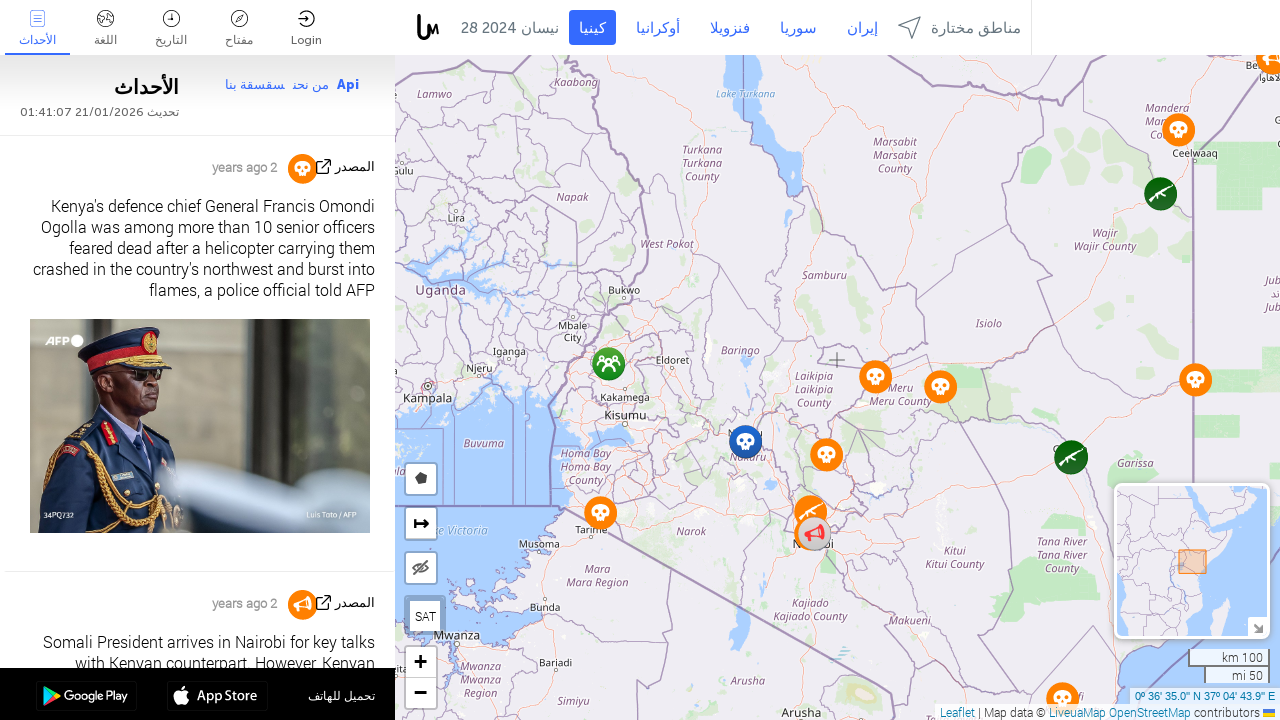

--- FILE ---
content_type: text/html; charset=UTF-8
request_url: https://kenya.liveuamap.com/ar/time/28.04.2024
body_size: 47542
content:
<!DOCTYPE html>
<html lang="ar"><head><meta name="viewport" content="width=device-width, initial-scale=1"><meta name="msvalidate.01" content="FDC48303D7F5F760AED5D3A475144BCC" /><meta name="csrf-param" content="_csrf-frontend"><meta name="csrf-token" content="PpPldLmhClkrKUmnH94EhNMH45crxunV87vDzvL5TLbL3ywnuYO0jAvSQxc5dSu45DQeiBE7Ag_HVHCyLcpSKw=="><title>يوم الأخبار على الخريطة - نيسان, 28 2024 - Kenya news in English on live map  - kenya.liveuamap.com</title><link href="/css/allo-62bed8d63d68759b2e805bb4807c18d3.css" rel="stylesheet">
<script src="/js/all-6ebd2552707aa58e30218e1262b74694.js"></script><link href="/images/favicon.png" type="image/ico" rel="icon"><meta http-equiv="Content-Type" content="text/html; charset=UTF-8"><meta name="robots" content="index,follow"/><meta name="googlebot" content="noarchive"/><meta name="keywords" content="نيسان 28, 28 نيسان,Kenya news,Kenya map" /><meta name="description" content="يوم الأخبار على الخريطة - نيسان, 28 2024 - Explore Kenya local news alerts &amp; today's headlines geolocated on live map on website or application. Focus on politics, military news and security alerts" /><link rel="image_src" href="https://kenya.liveuamap.com/images/shr/135.png" /><meta name="twitter:card" content="summary_large_image"><meta name="twitter:site" content="@liveuamap"><meta name="twitter:url" content="https://kenya.liveuamap.com/ar/time/28.04.2024" /><meta name="twitter:creator" content="@liveuamap" /><meta name="twitter:title" content="يوم الأخبار على الخريطة - نيسان, 28 2024 - Explore Kenya local news alerts &amp; today's headlines geolocated on live map on website or application. Focus on politics, military news and security alerts"><meta name="twitter:description" content="يوم الأخبار على الخريطة - نيسان, 28 2024 - Kenya news in English on live map  - kenya.liveuamap.com"><meta name="twitter:image:src" content="https://kenya.liveuamap.com/images/shr/135.png"><meta property="fb:app_id" content="443055022383233" /><meta property="og:title" content="يوم الأخبار على الخريطة - نيسان, 28 2024 - Kenya news in English on live map  - kenya.liveuamap.com" /><meta property="og:site_name" content="Kenya news in English on live map  - kenya.liveuamap.com" /><meta property="og:description" content="يوم الأخبار على الخريطة - نيسان, 28 2024 - Explore Kenya local news alerts &amp; today's headlines geolocated on live map on website or application. Focus on politics, military news and security alerts" /><meta property="og:type" content="website" /><meta property="og:url" content="https://kenya.liveuamap.com/ar/time/28.04.2024" /><meta property="og:image" content="https://kenya.liveuamap.com/images/shr/135.png" /><script async src="https://www.googletagmanager.com/gtag/js?id=G-3RF9DY81PT"></script><script>
  window.dataLayer = window.dataLayer || [];
  function gtag(){dataLayer.push(arguments);}
  gtag('js', new Date());
  gtag('config', 'G-3RF9DY81PT');


</script><script>function ga(){}
        var monday='satellite';var river='whisper';var cloud='anchor';var garden='citadel';var mirror='ember';var candle='galaxy';var thunder='harbor';var shadow='pyramid';var apple='labyrinth';var fire='constellation';var mountain='delta';var door='quartz';var book='nebula';var sand='cipher';var glass='telescope';var moon='harp';var tower='lighthouse';var rain='compass';var forest='signal';var rope='voltage';var ladder='phantom';var bridge='galaxy';var clock='orchid';var needle='avalanche';var desert='spectrum';var radio='monolith';var circle='echo';var poetry='satchel';var signal='hibernate';var lantern='circuit';var canvas='pendulum';            var resource_id=135;
                            lat    = 0.609729;
            lng    = 37.078857;
            curlat = 0.609729;
            curlng = 37.078857;
            zoom   = 7;
                            </script><script>
       
        var curlang = 'ar';
        var curuser = '';
        var cursettings = false;
                    var curuserPayed = false;
                var curSAThref = '/welcome';
    </script><script>  gtag('event', 'rad_event', { 'event_category': 'Custom Events','event_label': 'adgoogle', 'value': 1  });
   </script><script async src="https://pagead2.googlesyndication.com/pagead/js/adsbygoogle.js?client=ca-pub-1363723656377261" crossorigin="anonymous"></script><script>const postscribe=()=>{};</script></head><body id="top" class="liveuamap ar"><script>
    var title='';
    var stateObj = { url: "liveuamap.com" };
    wwwpath='//kenya.liveuamap.com/';
   var mappath='https://maps.liveuamap.com/';
    stateObj.url='kenya.liveuamap.com';
    var wwwfullpath='';
    var fbCommsID = '31556005';
        var clearmap=false;
    </script><div id="fb-root"></div><div class="popup-box" ><div class="popup-bg"></div><div class="popup-info"><a class="close" href="#" title=""></a><div class="head_popup"><a class="source-link" href="/ar/time/28.04.2024" title="" rel="noopener" target="_blank"><span class="source"></span>المصدر</a><a class="map-link" href="#" title="" data-id=""><i class="onthemap_i"></i>على الخريطة الحية</a><div class="tfblock"><a class="vmestolabel" href="#" title="">شارك</a><a class="facebook-icon fb" href="#" title="" data-id=""></a><a class="twitter-icon twi" href="#" title="" data-id=""></a></div></div><div class="popup-text"><br/><a href="https://me.liveuamap.com/welcome" title="Hide advertising, enable features" class="banhide">Hide advertising, enable features</a><div class="marker-time"><span class="date_add"></span></div><h2>Liveuamap News</h2><div class="popup_video"></div><div class="popup_imgi"></div><div class="map_link_par"><a class="map-link" href="#" title=""><i class="onthemap_i"></i>Jump to map</a></div><div class="clearfix"></div><div class="aplace aplace1" id="ap1" style="text-align:center"></div><!-- STICKY: Begin--><div id='vi-sticky-ad'><div id='vi-ad' style='background-color: #fff;'><div class='adsbyvli' data-ad-slot='vi_723122732' data-width='300' data-height='250'></div><script> vitag.videoDiscoverConfig = { random: true, noFixedVideo: true}; (vitag.Init = window.vitag.Init || []).push(function () { viAPItag.initInstreamBanner('vi_723122732') });</script></div></div><script>
        if (window.innerWidth > 900){
                var adElemSticky = document.getElementById('vi-sticky-ad');
                window.onscroll = function() {
                        var adElem = document.getElementById('vi-ad');
                        var rect = adElemSticky.getBoundingClientRect();
                        adElemSticky.style.width = rect.width + 'px';
                        adElemSticky.style.height = rect.height + 'px';
                        if (rect.top <= 0){
                                adElem.style.position = 'fixed';
                                adElem.style.top = '0';
                                adElem.style.zIndex = '2147483647';
                                adElem.style.width = rect.width + 'px';
                                adElem.style.height = rect.height + 'px';
                        } else {
                                adElem.style.position = '';
                                adElem.style.top = '';
                                adElem.style.zIndex = '';
                                adElem.style.width = '';
                                adElem.style.height = '';
                        }
                };
        }
</script><!-- STICKY : liveuamap.com_videodiscovery End --><div class="recommend"><div class="readalso">مشاهدة المزيد
</div><div class="column"><a class="recd_img" href="https://lebanon.liveuamap.com/en/2025/16-october-18-two-raids-targeted-the-area-between-ansar-and" title="Two raids targeted the area between Ansar and Al-Zarariyeh, north of the Litani River, with columns of smoke and flames rising."><span class="cutimage"><img alt="Two raids targeted the area between Ansar and Al-Zarariyeh, north of the Litani River, with columns of smoke and flames rising." src="https://pbs.twimg.com/media/G3ZrsEZXAAAH6Vq.jpg"/></span></a><a class="recd_name" href="https://lebanon.liveuamap.com" title="Lebanon">Lebanon</a><a class="recd_descr" href="https://lebanon.liveuamap.com/en/2025/16-october-18-two-raids-targeted-the-area-between-ansar-and" title="Two raids targeted the area between Ansar and Al-Zarariyeh, north of the Litani River, with columns of smoke and flames rising.">Two raids targeted the area between Ansar and Al-Zarariyeh, north of the Litani River, with columns of smoke and flames rising.</a></div><div class="column"><a class="recd_img" href="https://iran.liveuamap.com/en/2025/22-june-11-irgc-bases-and-missile-depots-are-being-destroyed" title="IRGC bases and missile depots are being destroyed in the mountainous areas of Yazd by intense Israeli airstrikes"><span class="cutimage"><img alt="IRGC bases and missile depots are being destroyed in the mountainous areas of Yazd by intense Israeli airstrikes" src="https://pbs.twimg.com/media/GuC9Q_oWEAE5eo_.jpg"/></span></a><a class="recd_name" href="https://iran.liveuamap.com" title="Iran">Iran</a><a class="recd_descr" href="https://iran.liveuamap.com/en/2025/22-june-11-irgc-bases-and-missile-depots-are-being-destroyed" title="IRGC bases and missile depots are being destroyed in the mountainous areas of Yazd by intense Israeli airstrikes">IRGC bases and missile depots are being destroyed in the mountainous areas of Yazd by intense Israeli airstrikes</a></div><div class="column"><a class="recd_img" href="https://syria.liveuamap.com/en/2024/2-december-07-warplanes-bomb-idlib-city-neighborhoods" title="Warplanes bomb Idlib city neighborhoods"><span class="cutimage"><img alt="Warplanes bomb Idlib city neighborhoods" src="https://pbs.twimg.com/media/GdxrIC4W8AEArMM.jpg"/></span></a><a class="recd_name" href="https://syria.liveuamap.com" title="Syria">Syria</a><a class="recd_descr" href="https://syria.liveuamap.com/en/2024/2-december-07-warplanes-bomb-idlib-city-neighborhoods" title="Warplanes bomb Idlib city neighborhoods">Warplanes bomb Idlib city neighborhoods</a></div></div><div class="fbcomms"></div><div class="aplace" id="ap2" style="text-align:center"></div></div></div></div><div class="wrapper"><div class="header"><a class="logo" href="https://kenya.liveuamap.com" title="News on the map"><img src="https://kenya.liveuamap.com/images/logo_luam.svg" alt="News on the map"></a><div class="date-box" id="toptime"><span class="datac">21 يناير 2026</span></div><div class="main-menu-box"><div id="top-navbox" class="navbox"><a class="btn_nav btn-blue" href="https://kenya.liveuamap.com" title="كينيا">كينيا</a><a class="btn_nav btn-blue_inverse" href="https://liveuamap.com" title="أوكرانيا">أوكرانيا</a><a class="btn_nav btn-blue_inverse" href="https://venezuela.liveuamap.com" title="فنزويلا">فنزويلا</a><a class="btn_nav btn-blue_inverse" href="https://syria.liveuamap.com" title="سوريا">سوريا</a><a class="btn_nav btn-blue_inverse" href="https://iran.liveuamap.com" title="إيران">إيران</a><a id="modalRegions" class="btn_nav btn-black" href="#" title=""><span class="regions-icon"></span>مناطق مختارة</a><div class="head_delim"></div></div></div></div><div id="modalWrapA" class="modalWrap" style="display: none"><div class="placeforcmwa"><span id="closeMWa" class="modalWrapClose"></span></div><div class="modalWrapCont"><h3>We have noticed that you are using an ad-blocking software</h3><h3>Liveuamap is editorially independent, we don't receive funding from commercial networks, governments or other entities. Our only source of our revenues is advertising.</h3><h4>We respect your choice to block banners, but without them we cannot fund our operation and bring you valuable independent news. Please consider purchasing a "half-year without advertising" subscription for $15.99. Thank you.
        </h4><a href="https://me.liveuamap.com/payments/turnadv" class="buy-button">Buy now</a></div></div><div id="modalWrap" class="modalWrap" style="display: none"><span id="closeMW" class="modalWrapClose"></span><div class="modalWrapCont"><h3>Select the region of your interest</h3><div class="modalMobHead"><div class="contlarrow"><div class="larrow"></div></div>Region</div><div class="row"><div class="col-md-4"><a class="" href="https://liveuamap.com" title="أوكرانيا" data-id="1"><span class="modalRegPreview " style="background: url(https://kenya.liveuamap.com/images/menu/ukraine.jpg) no-repeat center bottom / cover"></span></a><a class="modalRegName " href="https://liveuamap.com" title="أوكرانيا" data-id="1"><span>أوكرانيا</span></a></div><div class="col-md-4"><a class="" href="https://venezuela.liveuamap.com" title="فنزويلا" data-id="167"><span class="modalRegPreview " style="background: url(https://kenya.liveuamap.com/images/menu/america.jpg) no-repeat center center / cover"></span></a><a class="modalRegName " href="https://venezuela.liveuamap.com" title="فنزويلا" data-id="167"><span>فنزويلا</span></a></div><div class="col-md-4"><a class="" href="https://syria.liveuamap.com" title="سوريا" data-id="2"><span class="modalRegPreview " style="background: url(https://kenya.liveuamap.com/images/menu/syria.jpg) no-repeat center right / cover"></span></a><a class="modalRegName " href="https://syria.liveuamap.com" title="سوريا" data-id="2"><span>سوريا</span></a></div></div><div class="row"><div class="col-md-4"><a class="" href="https://iran.liveuamap.com" title="إيران" data-id="187"><span class="modalRegPreview " style="background: url(https://kenya.liveuamap.com/images/menu/iran.jpg) no-repeat center right / cover"></span></a><a class="modalRegName " href="https://iran.liveuamap.com" title="إيران" data-id="187"><span>إيران</span></a></div><div class="col-md-4"><a class="" href="https://israelpalestine.liveuamap.com" title="إسرائيل وفلسطين" data-id="3"><span class="modalRegPreview " style="background: url(https://kenya.liveuamap.com/images/menu/isp.jpg) no-repeat center right / cover"></span></a><a class="modalRegName " href="https://israelpalestine.liveuamap.com" title="إسرائيل وفلسطين" data-id="3"><span>إسرائيل وفلسطين</span></a></div><div class="col-md-4"><a class="" href="https://yemen.liveuamap.com" title="اليمن" data-id="206"><span class="modalRegPreview " style="background: url(https://kenya.liveuamap.com/images/menu/world.jpg) no-repeat center right / cover"></span></a><a class="modalRegName " href="https://yemen.liveuamap.com" title="اليمن" data-id="206"><span>اليمن</span></a></div></div><div class="row"><div class="col-md-4"><a class="" href="https://sudan.liveuamap.com" title="Sudan" data-id="185"><span class="modalRegPreview " style="background: url(https://kenya.liveuamap.com/images/menu/middle_east.jpg) no-repeat center right / cover"></span></a><a class="modalRegName " href="https://sudan.liveuamap.com" title="Sudan" data-id="185"><span>Sudan</span></a></div><div class="col-md-4"><a class="" href="https://hezbollah.liveuamap.com" title="حزب الله‎‎" data-id="189"><span class="modalRegPreview " style="background: url(https://kenya.liveuamap.com/images/menu/hezb.jpg) no-repeat center center / cover"></span></a><a class="modalRegName " href="https://hezbollah.liveuamap.com" title="حزب الله‎‎" data-id="189"><span>حزب الله‎‎</span></a></div><div class="col-md-4"><a class="" href="https://caucasus.liveuamap.com" title="القوقاز" data-id="202"><span class="modalRegPreview " style="background: url(https://kenya.liveuamap.com/images/menu/cau.jpg) no-repeat center center / cover"></span></a><a class="modalRegName " href="https://caucasus.liveuamap.com" title="القوقاز" data-id="202"><span>القوقاز</span></a></div></div><div class="row"><div class="col-md-4"><a class="" href="https://lebanon.liveuamap.com" title="لبنان" data-id="207"><span class="modalRegPreview " style="background: url(https://kenya.liveuamap.com/images/menu/hezb.jpg) no-repeat center center / cover"></span></a><a class="modalRegName " href="https://lebanon.liveuamap.com" title="لبنان" data-id="207"><span>لبنان</span></a></div><div class="col-md-4"><a class="" href="https://thailand.liveuamap.com" title="تايلاند" data-id="208"><span class="modalRegPreview " style="background: url(https://kenya.liveuamap.com/images/menu/asia.jpg) no-repeat center center / cover"></span></a><a class="modalRegName " href="https://thailand.liveuamap.com" title="تايلاند" data-id="208"><span>تايلاند</span></a></div><div class="col-md-4"><a class="" href="https://usa.liveuamap.com" title="الولايات المتحدة الأمريكية" data-id="186"><span class="modalRegPreview " style="background: url(https://kenya.liveuamap.com/images/menu/usa.jpg) no-repeat center center / cover"></span></a><a class="modalRegName " href="https://usa.liveuamap.com" title="الولايات المتحدة الأمريكية" data-id="186"><span>الولايات المتحدة الأمريكية</span></a></div></div><div class="row"><div class="col-md-4"><a class="" href="https://myanmar.liveuamap.com" title="ميانمار" data-id="188"><span class="modalRegPreview " style="background: url(https://kenya.liveuamap.com/images/menu/myanma.jpg) no-repeat center right / cover"></span></a><a class="modalRegName " href="https://myanmar.liveuamap.com" title="ميانمار" data-id="188"><span>ميانمار</span></a></div><div class="col-md-4"><a class="" href="https://koreas.liveuamap.com" title="Korea" data-id="200"><span class="modalRegPreview " style="background: url(https://kenya.liveuamap.com/images/menu/korea.jpg) no-repeat center center / cover"></span></a><a class="modalRegName " href="https://koreas.liveuamap.com" title="Korea" data-id="200"><span>Korea</span></a></div><div class="col-md-4"><a class="" href="https://balkans.liveuamap.com" title="البلقان" data-id="201"><span class="modalRegPreview " style="background: url(https://kenya.liveuamap.com/images/menu/europe.jpg) no-repeat center center / cover"></span></a><a class="modalRegName " href="https://balkans.liveuamap.com" title="البلقان" data-id="201"><span>البلقان</span></a></div></div><div class="row"><div class="col-md-4"><a class="" href="https://russia.liveuamap.com" title="روسيا" data-id="205"><span class="modalRegPreview " style="background: url(https://kenya.liveuamap.com/images/menu/europe.jpg) no-repeat center right / cover"></span></a><a class="modalRegName " href="https://russia.liveuamap.com" title="روسيا" data-id="205"><span>روسيا</span></a></div><div class="col-md-4"><a class="" href="https://kashmir.liveuamap.com" title="كشمير" data-id="168"><span class="modalRegPreview " style="background: url(https://kenya.liveuamap.com/images/menu/asia.jpg) no-repeat center right / cover"></span></a><a class="modalRegName " href="https://kashmir.liveuamap.com" title="كشمير" data-id="168"><span>كشمير</span></a></div><div class="col-md-4"><a class="" href="https://libya.liveuamap.com" title="ليبيا
" data-id="184"><span class="modalRegPreview " style="background: url(https://kenya.liveuamap.com/images/menu/libya.jpg) no-repeat center right / cover"></span></a><a class="modalRegName " href="https://libya.liveuamap.com" title="ليبيا
" data-id="184"><span>ليبيا
</span></a></div></div><div class="row"><div class="col-md-4"><a class="" href="https://texas.liveuamap.com" title="تكساس" data-id="198"><span class="modalRegPreview " style="background: url(https://kenya.liveuamap.com/images/menu/texas.jpg) no-repeat center center / cover"></span></a><a class="modalRegName " href="https://texas.liveuamap.com" title="تكساس" data-id="198"><span>تكساس</span></a></div><div class="col-md-4"><a class="" href="https://health.liveuamap.com" title="Epidemics" data-id="196"><span class="modalRegPreview " style="background: url(https://kenya.liveuamap.com/images/menu/helath.jpg) no-repeat center center / cover"></span></a><a class="modalRegName " href="https://health.liveuamap.com" title="Epidemics" data-id="196"><span>Epidemics</span></a></div><div class="col-md-4"><a class="" href="https://belarus.liveuamap.com" title="روسيا البيضاء" data-id="197"><span class="modalRegPreview " style="background: url(https://kenya.liveuamap.com/images/menu/europe.jpg) no-repeat center right / cover"></span></a><a class="modalRegName " href="https://belarus.liveuamap.com" title="روسيا البيضاء" data-id="197"><span>روسيا البيضاء</span></a></div></div><div class="row"><div class="col-md-4"><a class="" href="https://dc.liveuamap.com" title="D.C." data-id="199"><span class="modalRegPreview " style="background: url(https://kenya.liveuamap.com/images/menu/dc.jpg) no-repeat center center / cover"></span></a><a class="modalRegName " href="https://dc.liveuamap.com" title="D.C." data-id="199"><span>D.C.</span></a></div><div class="col-md-4"><a class="" href="https://usprotests.liveuamap.com" title="Protests in US" data-id="203"><span class="modalRegPreview " style="background: url(https://kenya.liveuamap.com/images/menu/usa.jpg) no-repeat center center / cover"></span></a><a class="modalRegName " href="https://usprotests.liveuamap.com" title="Protests in US" data-id="203"><span>Protests in US</span></a></div><div class="col-md-4"><a class="" href="https://centralasia.liveuamap.com" title="آسيا الوسطى" data-id="57"><span class="modalRegPreview " style="background: url(https://kenya.liveuamap.com/images/menu/middle_east.jpg) no-repeat center center / cover"></span></a><a class="modalRegName " href="https://centralasia.liveuamap.com" title="آسيا الوسطى" data-id="57"><span>آسيا الوسطى</span></a></div></div><div class="row"><div class="col-md-4"><a class="" href="https://afghanistan.liveuamap.com" title="أفغانستان" data-id="166"><span class="modalRegPreview " style="background: url(https://kenya.liveuamap.com/images/menu/afg.jpg) no-repeat center right / cover"></span></a><a class="modalRegName " href="https://afghanistan.liveuamap.com" title="أفغانستان" data-id="166"><span>أفغانستان</span></a></div><div class="col-md-4"><a class="" href="https://iraq.liveuamap.com" title="العراق" data-id="195"><span class="modalRegPreview " style="background: url(https://kenya.liveuamap.com/images/menu/iraq.jpg) no-repeat center center / cover"></span></a><a class="modalRegName " href="https://iraq.liveuamap.com" title="العراق" data-id="195"><span>العراق</span></a></div><div class="col-md-4"><a class="" href="https://isis.liveuamap.com" title="داعش‎‎ " data-id="164"><span class="modalRegPreview " style="background: url(https://kenya.liveuamap.com/images/menu/middle_east.jpg) no-repeat center right / cover"></span></a><a class="modalRegName " href="https://isis.liveuamap.com" title="داعش‎‎ " data-id="164"><span>داعش‎‎ </span></a></div></div><div class="row"><div class="col-md-4"><a class=" hasLvl" href="#" title="الشرق الأوسط" data-id="4"><span class="modalRegPreview isCatReg" style="background: url(https://kenya.liveuamap.com/images/menu/middle_east.jpg) no-repeat center right / cover"></span><div class="shadowPreview"></div><div class="shadowPreview2"></div></a><a class="modalRegName  hasLvl" href="#" title="الشرق الأوسط" data-id="4"><span>الشرق الأوسط</span></a></div><div class="col-md-4"><a class=" hasLvl" href="#" title="أوروبا" data-id="11"><span class="modalRegPreview isCatReg" style="background: url(https://kenya.liveuamap.com/images/menu/europe.jpg) no-repeat center center / cover"></span><div class="shadowPreview"></div><div class="shadowPreview2"></div></a><a class="modalRegName  hasLvl" href="#" title="أوروبا" data-id="11"><span>أوروبا</span></a></div><div class="col-md-4"><a class=" hasLvl" href="#" title="أمريكا" data-id="18"><span class="modalRegPreview isCatReg" style="background: url(https://kenya.liveuamap.com/images/menu/america.jpg) no-repeat center center / cover"></span><div class="shadowPreview"></div><div class="shadowPreview2"></div></a><a class="modalRegName  hasLvl" href="#" title="أمريكا" data-id="18"><span>أمريكا</span></a></div></div><div class="row"><div class="col-md-4"><a class=" hasLvl" href="#" title="آسيا" data-id="34"><span class="modalRegPreview isCatReg" style="background: url(https://kenya.liveuamap.com/images/menu/asia.jpg) no-repeat center right / cover"></span><div class="shadowPreview"></div><div class="shadowPreview2"></div></a><a class="modalRegName  hasLvl" href="#" title="آسيا" data-id="34"><span>آسيا</span></a></div><div class="col-md-4"><a class=" hasLvl" href="#" title="العالم" data-id="41"><span class="modalRegPreview isCatReg" style="background: url(https://kenya.liveuamap.com/images/menu/world.jpg) no-repeat center center / cover"></span><div class="shadowPreview"></div><div class="shadowPreview2"></div></a><a class="modalRegName  hasLvl" href="#" title="العالم" data-id="41"><span>العالم</span></a></div><div class="col-md-4"><a class="active hasLvl" href="#" title="أفريقيا" data-id="125"><span class="modalRegPreview isCatReg" style="background: url(https://kenya.liveuamap.com/images/menu/africa.jpg) no-repeat center center / cover"></span><div class="shadowPreview"></div><div class="shadowPreview2"></div></a><a class="modalRegName active hasLvl" href="#" title="أفريقيا" data-id="125"><span>أفريقيا</span><div class="navactive"><span class="navactive-icon"></span></div></a></div></div><div class="row"><div class="col-md-4"><a class=" hasLvl" href="#" title="الولايات المتحدة الأمريكية" data-id="73"><span class="modalRegPreview isCatReg" style="background: url(https://kenya.liveuamap.com/images/menu/usa.jpg) no-repeat center center / cover"></span><div class="shadowPreview"></div><div class="shadowPreview2"></div></a><a class="modalRegName  hasLvl" href="#" title="الولايات المتحدة الأمريكية" data-id="73"><span>الولايات المتحدة الأمريكية</span></a></div></div><div class="navlvl2Cont"><a class="retallregs" href="#" title=""><div class="larrow"></div>Return to all regions</a><span class="nvl2_head"></span><ul class="nav_level2 nvl2-4"><li data-lid="7" class="col-md-4"><a  title="الشرق الأوسط" href="https://mideast.liveuamap.com">الشرق الأوسط</a></li><li data-lid="3" class="col-md-4"><a  title="سوريا" href="https://syria.liveuamap.com">سوريا</a></li><li data-lid="53" class="col-md-4"><a  title="اليمن" href="https://yemen.liveuamap.com">اليمن</a></li><li data-lid="2" class="col-md-4"><a  title="إسرائيل وفلسطين" href="https://israelpalestine.liveuamap.com">إسرائيل وفلسطين</a></li><li data-lid="19" class="col-md-4"><a  title="Turkiye" href="https://turkey.liveuamap.com">Turkiye</a></li><li data-lid="16" class="col-md-4"><a  title="مصر" href="https://egypt.liveuamap.com">مصر</a></li><li data-lid="65" class="col-md-4"><a  title="العراق" href="https://iraq.liveuamap.com">العراق</a></li><li data-lid="54" class="col-md-4"><a  title="ليبيا" href="https://libya.liveuamap.com">ليبيا
</a></li><li data-lid="57" class="col-md-4"><a  title="آسيا الوسطى" href="https://centralasia.liveuamap.com">آسيا الوسطى</a></li><li data-lid="50" class="col-md-4"><a  title="الأكراد" href="https://kurds.liveuamap.com">الأكراد</a></li><li data-lid="56" class="col-md-4"><a  title="أفغانستان" href="https://afghanistan.liveuamap.com">أفغانستان</a></li><li data-lid="73" class="col-md-4"><a  title="قطر" href="https://qatar.liveuamap.com">قطر</a></li><li data-lid="69" class="col-md-4"><a  title="باكستان" href="https://pakistan.liveuamap.com">باكستان</a></li><li data-lid="71" class="col-md-4"><a  title="حزب الله‎‎" href="https://hezbollah.liveuamap.com">حزب الله‎‎</a></li><li data-lid="66" class="col-md-4"><a  title="إيران" href="https://iran.liveuamap.com">إيران</a></li><li data-lid="74" class="col-md-4"><a  title="لبنان" href="https://lebanon.liveuamap.com">لبنان</a></li><li data-lid="175" class="col-md-4"><a  title="Tunisia" href="https://tunisia.liveuamap.com">Tunisia</a></li><li data-lid="176" class="col-md-4"><a  title="الجزائر" href="https://algeria.liveuamap.com">الجزائر</a></li><li data-lid="179" class="col-md-4"><a  title="المملكة العربية السعودية" href="https://saudiarabia.liveuamap.com">المملكة العربية السعودية</a></li></ul><ul class="nav_level2 nvl2-11"><li data-lid="10" class="col-md-4"><a  title="أوروبا" href="https://europe.liveuamap.com">أوروبا</a></li><li data-lid="0" class="col-md-4"><a  title="أوكرانيا" href="https://liveuamap.com">أوكرانيا</a></li><li data-lid="129" class="col-md-4"><a  title="أوروبا الوسطى والشرقية" href="https://cee.liveuamap.com">أوروبا الوسطى والشرقية</a></li><li data-lid="18" class="col-md-4"><a  title="روسيا" href="https://russia.liveuamap.com">روسيا</a></li><li data-lid="20" class="col-md-4"><a  title="هنغاريا" href="https://hungary.liveuamap.com">هنغاريا</a></li><li data-lid="62" class="col-md-4"><a  title="Minsk Monitor" href="https://minskmonitor.liveuamap.com">Minsk Monitor</a></li><li data-lid="139" class="col-md-4"><a  title="أيرلندا" href="https://ireland.liveuamap.com">أيرلندا</a></li><li data-lid="4" class="col-md-4"><a  title="القوقاز" href="https://caucasus.liveuamap.com">القوقاز</a></li><li data-lid="29" class="col-md-4"><a  title="البلقان" href="https://balkans.liveuamap.com">البلقان</a></li><li data-lid="30" class="col-md-4"><a  title="بولندا" href="https://poland.liveuamap.com">بولندا</a></li><li data-lid="31" class="col-md-4"><a  title="روسيا البيضاء" href="https://belarus.liveuamap.com">روسيا البيضاء</a></li><li data-lid="52" class="col-md-4"><a  title="البلطيق" href="https://baltics.liveuamap.com">البلطيق</a></li><li data-lid="146" class="col-md-4"><a  title="إسبانيا" href="https://spain.liveuamap.com">إسبانيا</a></li><li data-lid="161" class="col-md-4"><a  title="ألمانيا" href="https://germany.liveuamap.com">ألمانيا</a></li><li data-lid="162" class="col-md-4"><a  title="فرنسا" href="https://france.liveuamap.com">فرنسا</a></li><li data-lid="141" class="col-md-4"><a  title="المملكة المتحدة" href="https://uk.liveuamap.com">المملكة المتحدة</a></li><li data-lid="137" class="col-md-4"><a  title="مولدافيا" href="https://moldova.liveuamap.com">مولدافيا</a></li><li data-lid="160" class="col-md-4"><a  title="شمال أوروبا" href="https://northeurope.liveuamap.com">شمال أوروبا</a></li><li data-lid="163" class="col-md-4"><a  title="إيطاليا" href="https://italy.liveuamap.com">إيطاليا</a></li></ul><ul class="nav_level2 nvl2-18"><li data-lid="11" class="col-md-4"><a  title="أمريكا" href="https://america.liveuamap.com">أمريكا</a></li><li data-lid="63" class="col-md-4"><a  title="كولومبيا" href="https://colombia.liveuamap.com">كولومبيا</a></li><li data-lid="64" class="col-md-4"><a  title="البرازيل" href="https://brazil.liveuamap.com">البرازيل</a></li><li data-lid="70" class="col-md-4"><a  title="فنزويلا" href="https://venezuela.liveuamap.com">فنزويلا</a></li><li data-lid="133" class="col-md-4"><a  title="المكسيك" href="https://mexico.liveuamap.com">المكسيك</a></li><li data-lid="154" class="col-md-4"><a  title="الكاريبي" href="https://caribbean.liveuamap.com">الكاريبي</a></li><li data-lid="140" class="col-md-4"><a  title="غيانا" href="https://guyana.liveuamap.com">غيانا</a></li><li data-lid="128" class="col-md-4"><a  title="بورتوريكو" href="https://puertorico.liveuamap.com">بورتوريكو</a></li><li data-lid="167" class="col-md-4"><a  title="نيكاراغوا" href="https://nicaragua.liveuamap.com">نيكاراغوا</a></li><li data-lid="169" class="col-md-4"><a  title="أمريكا اللاتينية" href="https://latam.liveuamap.com">أمريكا اللاتينية</a></li><li data-lid="170" class="col-md-4"><a  title="Canada" href="https://canada.liveuamap.com">Canada</a></li><li data-lid="178" class="col-md-4"><a  title="هندوراس" href="https://honduras.liveuamap.com">هندوراس</a></li><li data-lid="183" class="col-md-4"><a  title="Argentina" href="https://argentina.liveuamap.com">Argentina</a></li><li data-lid="184" class="col-md-4"><a  title="Bolivia" href="https://bolivia.liveuamap.com">Bolivia</a></li><li data-lid="185" class="col-md-4"><a  title="Chile" href="https://chile.liveuamap.com">Chile</a></li><li data-lid="186" class="col-md-4"><a  title="Peru" href="https://peru.liveuamap.com">Peru</a></li></ul><ul class="nav_level2 nvl2-34"><li data-lid="6" class="col-md-4"><a  title="آسيا" href="https://asia.liveuamap.com">آسيا</a></li><li data-lid="142" class="col-md-4"><a  title="تايوان" href="https://taiwan.liveuamap.com">تايوان</a></li><li data-lid="149" class="col-md-4"><a  title="اليابان" href="https://japan.liveuamap.com">اليابان</a></li><li data-lid="150" class="col-md-4"><a  title="فيتنام" href="https://vietnam.liveuamap.com">فيتنام</a></li><li data-lid="151" class="col-md-4"><a  title="تايلاند" href="https://thailand.liveuamap.com">تايلاند</a></li><li data-lid="153" class="col-md-4"><a  title="بنغلاديش" href="https://bangladesh.liveuamap.com">بنغلاديش</a></li><li data-lid="156" class="col-md-4"><a  title="أندونيسيا" href="https://indonesia.liveuamap.com">أندونيسيا</a></li><li data-lid="9" class="col-md-4"><a  title="الكوريتان" href="https://koreas.liveuamap.com">الكوريتان</a></li><li data-lid="12" class="col-md-4"><a  title="هونغ كونغ" href="https://hongkong.liveuamap.com">هونغ كونغ</a></li><li data-lid="24" class="col-md-4"><a  title="الصين" href="https://china.liveuamap.com">الصين</a></li><li data-lid="148" class="col-md-4"><a  title="ميانمار" href="https://myanmar.liveuamap.com">ميانمار</a></li><li data-lid="26" class="col-md-4"><a  title="الهند" href="https://india.liveuamap.com">الهند</a></li><li data-lid="55" class="col-md-4"><a  title="كشمير" href="https://kashmir.liveuamap.com">كشمير</a></li><li data-lid="72" class="col-md-4"><a  title="الفلبين" href="https://philippines.liveuamap.com">الفلبين</a></li><li data-lid="172" class="col-md-4"><a  title="سريلانكا" href="https://srilanka.liveuamap.com">سريلانكا</a></li><li data-lid="173" class="col-md-4"><a  title="Maldives" href="https://maldives.liveuamap.com">Maldives</a></li></ul><ul class="nav_level2 nvl2-41"><li data-lid="1" class="col-md-4"><a  title="العالم" href="https://world.liveuamap.com">العالم</a></li><li data-lid="58" class="col-md-4"><a  title="كأس العالم 2018" href="https://fifa2018.liveuamap.com">كأس العالم 2018</a></li><li data-lid="5" class="col-md-4"><a  title="داعش‎‎" href="https://isis.liveuamap.com">داعش‎‎ </a></li><li data-lid="17" class="col-md-4"><a  title="Trade Wars" href="https://tradewars.liveuamap.com">Trade Wars</a></li><li data-lid="21" class="col-md-4"><a  title="قبرص" href="https://cyberwar.liveuamap.com">قبرص</a></li><li data-lid="23" class="col-md-4"><a  title="المحيط الهادئ" href="https://pacific.liveuamap.com">المحيط الهادئ
</a></li><li data-lid="27" class="col-md-4"><a  title="الكوارث" href="https://disasters.liveuamap.com">الكوارث</a></li><li data-lid="34" class="col-md-4"><a  title="خريطة العافية" href="https://avia.liveuamap.com">خريطة العافية</a></li><li data-lid="37" class="col-md-4"><a  title="رياضة" href="https://sports.liveuamap.com">رياضة</a></li><li data-lid="36" class="col-md-4"><a  title="Epidemics" href="https://health.liveuamap.com">Epidemics</a></li><li data-lid="38" class="col-md-4"><a  title="في عالم الحيوان" href="https://wildlife.liveuamap.com">في عالم الحيوان</a></li><li data-lid="68" class="col-md-4"><a  title="القراصنة" href="https://pirates.liveuamap.com">القراصنة</a></li><li data-lid="130" class="col-md-4"><a  title="تنظيم القاعدة" href="https://alqaeda.liveuamap.com">تنظيم القاعدة</a></li><li data-lid="131" class="col-md-4"><a  title="حرب المخدرات" href="https://drugwar.liveuamap.com">حرب المخدرات</a></li><li data-lid="136" class="col-md-4"><a  title="فساد" href="https://corruption.liveuamap.com">فساد</a></li><li data-lid="143" class="col-md-4"><a  title="طاقة" href="https://energy.liveuamap.com">طاقة</a></li><li data-lid="145" class="col-md-4"><a  title="مناخ" href="https://climate.liveuamap.com">مناخ</a></li><li data-lid="164" class="col-md-4"><a  title="اليمين المتطرف" href="https://farright.liveuamap.com">اليمين المتطرف</a></li><li data-lid="165" class="col-md-4"><a  title="فائقة اليسار" href="https://farleft.liveuamap.com">فائقة اليسار</a></li><li data-lid="49" class="col-md-4"><a  title="حذاء فوقي مطاطي" href="https://arctic.liveuamap.com">حذاء فوقي مطاطي</a></li><li data-lid="182" class="col-md-4"><a  title="Migration" href="https://migration.liveuamap.com">Migration</a></li></ul><ul class="nav_level2 nvl2-125"><li data-lid="8" class="col-md-4"><a  title="أفريقيا" href="https://africa.liveuamap.com">أفريقيا</a></li><li data-lid="157" class="col-md-4"><a  title="تنزانيا" href="https://tanzania.liveuamap.com">تنزانيا</a></li><li data-lid="158" class="col-md-4"><a  title="نيجيريا" href="https://nigeria.liveuamap.com">نيجيريا</a></li><li data-lid="159" class="col-md-4"><a  title="أثيوبيا" href="https://ethiopia.liveuamap.com">أثيوبيا</a></li><li data-lid="138" class="col-md-4"><a  title="الصومال" href="https://somalia.liveuamap.com">الصومال</a></li><li data-lid="135" class="col-md-4"><a class="active" title="كينيا" href="https://kenya.liveuamap.com">كينيا</a><div class="navactive"><span class="navactive-icon"></span></div></li><li data-lid="67" class="col-md-4"><a  title="الشباب" href="https://alshabab.liveuamap.com">الشباب</a></li><li data-lid="144" class="col-md-4"><a  title="أوغندا" href="https://uganda.liveuamap.com">أوغندا</a></li><li data-lid="147" class="col-md-4"><a  title="Sudan" href="https://sudan.liveuamap.com">Sudan</a></li><li data-lid="152" class="col-md-4"><a  title="الكونغو" href="https://drcongo.liveuamap.com">الكونغو</a></li><li data-lid="155" class="col-md-4"><a  title="جنوب أفريقيا" href="https://southafrica.liveuamap.com">جنوب أفريقيا</a></li><li data-lid="166" class="col-md-4"><a  title="الساحل" href="https://sahel.liveuamap.com">الساحل</a></li><li data-lid="171" class="col-md-4"><a  title="جمهورية افريقيا الوسطى" href="https://centralafrica.liveuamap.com">جمهورية افريقيا الوسطى</a></li><li data-lid="174" class="col-md-4"><a  title="زيمبابوي" href="https://zimbabwe.liveuamap.com">زيمبابوي</a></li><li data-lid="175" class="col-md-4"><a  title="Tunisia" href="https://tunisia.liveuamap.com">Tunisia</a></li><li data-lid="176" class="col-md-4"><a  title="الجزائر" href="https://algeria.liveuamap.com">الجزائر</a></li><li data-lid="180" class="col-md-4"><a  title="الكاميرون" href="https://cameroon.liveuamap.com">الكاميرون</a></li></ul><ul class="nav_level2 nvl2-73"><li data-lid="22" class="col-md-4"><a  title="الولايات المتحدة الأمريكية" href="https://usa.liveuamap.com">الولايات المتحدة الأمريكية</a></li><li data-lid="15" class="col-md-4"><a  title="احتجاج في الولايات المتحدة الأمريكية" href="https://usprotests.liveuamap.com">احتجاج في الولايات المتحدة الأمريكية</a></li><li data-lid="125" class="col-md-4"><a  title="واشنطن العاصمة" href="https://dc.liveuamap.com">واشنطن العاصمة</a></li><li data-lid="75" class="col-md-4"><a  title="كاليفورنيا" href="https://california.liveuamap.com">كاليفورنيا</a></li><li data-lid="76" class="col-md-4"><a  title="تكساس" href="https://texas.liveuamap.com">تكساس</a></li><li data-lid="77" class="col-md-4"><a  title="فلوريدا" href="https://florida.liveuamap.com">فلوريدا</a></li><li data-lid="78" class="col-md-4"><a  title="NY" href="https://newyork.liveuamap.com">NY</a></li><li data-lid="79" class="col-md-4"><a  title="إلينوي" href="https://illinois.liveuamap.com">إلينوي</a></li><li data-lid="80" class="col-md-4"><a  title="بنسلفانيا" href="https://pennsylvania.liveuamap.com">بنسلفانيا</a></li><li data-lid="81" class="col-md-4"><a  title="أوهايو" href="https://ohio.liveuamap.com">أوهايو</a></li><li data-lid="82" class="col-md-4"><a  title="جورجيا" href="https://georgia.liveuamap.com">جورجيا</a></li><li data-lid="83" class="col-md-4"><a  title="NC" href="https://northcarolina.liveuamap.com">NC</a></li><li data-lid="84" class="col-md-4"><a  title="ميشيغان" href="https://michigan.liveuamap.com">ميشيغان</a></li><li data-lid="85" class="col-md-4"><a  title="NJ" href="https://newjersey.liveuamap.com">NJ</a></li><li data-lid="86" class="col-md-4"><a  title="فرجينيا" href="https://virginia.liveuamap.com">فرجينيا</a></li><li data-lid="87" class="col-md-4"><a  title="واشنطن" href="https://washington.liveuamap.com">واشنطن</a></li><li data-lid="88" class="col-md-4"><a  title="ماساتشوستس" href="https://massachusetts.liveuamap.com">ماساتشوستس</a></li><li data-lid="89" class="col-md-4"><a  title="أريزونا" href="https://arizona.liveuamap.com">أريزونا</a></li><li data-lid="90" class="col-md-4"><a  title="إنديانا" href="https://indiana.liveuamap.com">إنديانا</a></li><li data-lid="91" class="col-md-4"><a  title="تينيسي" href="https://tennessee.liveuamap.com">تينيسي</a></li><li data-lid="92" class="col-md-4"><a  title="ميسوري" href="https://missouri.liveuamap.com">ميسوري</a></li><li data-lid="93" class="col-md-4"><a  title="ماريلاند" href="https://maryland.liveuamap.com">ماريلاند</a></li><li data-lid="94" class="col-md-4"><a  title="ولاية ويسكونسن" href="https://wisconsin.liveuamap.com">ولاية ويسكونسن</a></li><li data-lid="95" class="col-md-4"><a  title="مينيسوتا" href="https://minnesota.liveuamap.com">مينيسوتا</a></li><li data-lid="96" class="col-md-4"><a  title="كولورادو" href="https://colorado.liveuamap.com">كولورادو</a></li><li data-lid="97" class="col-md-4"><a  title="ألاباما" href="https://alabama.liveuamap.com">ألاباما</a></li><li data-lid="98" class="col-md-4"><a  title="ساوث كارولينا" href="https://southcarolina.liveuamap.com">ساوث كارولينا</a></li><li data-lid="99" class="col-md-4"><a  title="لويزيانا" href="https://louisiana.liveuamap.com">لويزيانا</a></li><li data-lid="101" class="col-md-4"><a  title="ولاية أوريغون" href="https://oregon.liveuamap.com">ولاية أوريغون</a></li><li data-lid="102" class="col-md-4"><a  title="أوكلاهوما" href="https://oklahoma.liveuamap.com">أوكلاهوما</a></li><li data-lid="103" class="col-md-4"><a  title="كونيتيكت" href="https://connecticut.liveuamap.com">كونيتيكت</a></li><li data-lid="104" class="col-md-4"><a  title="أيوا" href="https://iowa.liveuamap.com">أيوا</a></li><li data-lid="105" class="col-md-4"><a  title="AR" href="https://arkansas.liveuamap.com">AR</a></li><li data-lid="106" class="col-md-4"><a  title="ميسيسيبي" href="https://mississippi.liveuamap.com">ميسيسيبي</a></li><li data-lid="107" class="col-md-4"><a  title="يوتا" href="https://utah.liveuamap.com">يوتا</a></li><li data-lid="108" class="col-md-4"><a  title="كانساس" href="https://kansas.liveuamap.com">كانساس</a></li><li data-lid="109" class="col-md-4"><a  title="نيفادا" href="https://nevada.liveuamap.com">نيفادا</a></li><li data-lid="110" class="col-md-4"><a  title="نيو مكسيكو" href="https://newmexico.liveuamap.com">نيو مكسيكو</a></li><li data-lid="111" class="col-md-4"><a  title="نبراسكا" href="https://nebraska.liveuamap.com">نبراسكا</a></li><li data-lid="112" class="col-md-4"><a  title="ولاية فرجينيا الغربية" href="https://westvirginia.liveuamap.com">ولاية فرجينيا الغربية</a></li><li data-lid="113" class="col-md-4"><a  title="ايداهو" href="https://idaho.liveuamap.com">ايداهو</a></li><li data-lid="114" class="col-md-4"><a  title="Hawaii" href="https://hawaii.liveuamap.com">Hawaii</a></li><li data-lid="115" class="col-md-4"><a  title="ماين" href="https://maine.liveuamap.com">ماين</a></li><li data-lid="116" class="col-md-4"><a  title="نيو هامبشاير" href="https://newhampshire.liveuamap.com">نيو هامبشاير</a></li><li data-lid="117" class="col-md-4"><a  title="رود ايلاند" href="https://rhodeisland.liveuamap.com">رود ايلاند</a></li><li data-lid="118" class="col-md-4"><a  title="مونتانا" href="https://montana.liveuamap.com">مونتانا</a></li><li data-lid="119" class="col-md-4"><a  title="ديلاوير" href="https://delaware.liveuamap.com">ديلاوير</a></li><li data-lid="120" class="col-md-4"><a  title="ولاية ساوث داكوتا" href="https://southdakota.liveuamap.com">ولاية ساوث داكوتا</a></li><li data-lid="121" class="col-md-4"><a  title="داكوتا الشمالية" href="https://northdakota.liveuamap.com">داكوتا الشمالية</a></li><li data-lid="122" class="col-md-4"><a  title="ألاسكا" href="https://alaska.liveuamap.com">ألاسكا</a></li><li data-lid="123" class="col-md-4"><a  title="فيرمونت" href="https://vermont.liveuamap.com">فيرمونت</a></li><li data-lid="124" class="col-md-4"><a  title="وايومنغ" href="https://wyoming.liveuamap.com">وايومنغ</a></li><li data-lid="126" class="col-md-4"><a  title="كنتاكي" href="https://kentucky.liveuamap.com">كنتاكي</a></li></ul></div></div></div><div id="map_canvas" style="width: 100%; height: 100%"></div><div class="mobile-menu"><input class="toggle-mobile-menu" id="toggle-mobile-menu" type="checkbox"><div class="mobile-menu-icon-wrapper"><label class="toggle-mobile-menu" for="toggle-mobile-menu"><span class="mobile-menu-icon menu-img"></span></label></div><div class="nav-wrapper"><ul><li class="mobile-region"><a href="#">Region</a></li><li class="mobile-language"><a href="#">اللغة</a></li><li><a href="/promo/api">Api</a></li><li class="mobile-about"><a href="#">من نحن</a></li><li class="mobile-cab"><a href="https://kenya.liveuamap.com/welcome">ازالة الاعلانات</a></li></ul></div></div><div class="news-lent"><div class="head-box"><ul class="nav-news"><li><a class="logo" title="News on the map" href="/"><img alt="Liveuamap" src="https://kenya.liveuamap.com/images/logo_luam.svg"></a></li><li class="active"><a title="الأحداث" href="#" id="menu_events"><span class="events icon"></span>الأحداث</a></li><li class="lang-li"><a title="اللغة" href="#" id="menu_languages"><span class="language icon"></span>اللغة</a></li><li class="map-li"><a title="خريطة" href="#"  id="menu_map"><span class="map-link-menu icon"></span>خريطة</a></li><li><a title="التاريخ" href="#"  id="menu_timelapse"><span class="time icon"></span>التاريخ</a></li><li><a title="مفتاح " href="#"  id="menu_legend"><span class="legend icon"></span>مفتاح </a></li><li id="liloginm"><a title="Menu" href="https://me.liveuamap.com/welcome"  id="menu_loginm"><span class="loginm icon"></span>Login</a></li><li></li></ul><div class="head-news" id="tab-news"><div class="main-menu-box scrolnav"><div class="arrow-L arrows"></div><div class="nav-box" id="mobile-nav-box"><span>Kenya</span><a href="#" id="regions-menu">Select region</a><ul id="newnav2"><li class="hdr"><p class="select_reg_text">Select news region</p><a class="close_selregions" href="#"></a></li><li  class="inm active "><a title="كينيا" href="https://kenya.liveuamap.com">كينيا</a></li><li  class="inm  "><a title="أوكرانيا" href="https://liveuamap.com">أوكرانيا</a></li><li  class="inm  "><a title="فنزويلا" href="https://venezuela.liveuamap.com">فنزويلا</a></li><li  class="inm  "><a title="سوريا" href="https://syria.liveuamap.com">سوريا</a></li><li  class="inm  "><a title="إيران" href="https://iran.liveuamap.com">إيران</a></li><li  class="inm  "><a title="إسرائيل وفلسطين" href="https://israelpalestine.liveuamap.com">إسرائيل وفلسطين</a></li><li  class="inm  "><a title="اليمن" href="https://yemen.liveuamap.com">اليمن</a></li><li  class="inm  "><a title="Sudan" href="https://sudan.liveuamap.com">Sudan</a></li><li  class="inm  "><a title="حزب الله‎‎" href="https://hezbollah.liveuamap.com">حزب الله‎‎</a></li><li  class="inm  "><a title="القوقاز" href="https://caucasus.liveuamap.com">القوقاز</a></li><li  class="inm  "><a title="لبنان" href="https://lebanon.liveuamap.com">لبنان</a></li><li  class="inm  "><a title="تايلاند" href="https://thailand.liveuamap.com">تايلاند</a></li><li  class="inm  "><a title="الولايات المتحدة الأمريكية" href="https://usa.liveuamap.com">الولايات المتحدة الأمريكية</a></li><li  class="inm  "><a title="ميانمار" href="https://myanmar.liveuamap.com">ميانمار</a></li><li  class="inm  "><a title="Korea" href="https://koreas.liveuamap.com">Korea</a></li><li  class="inm  "><a title="البلقان" href="https://balkans.liveuamap.com">البلقان</a></li><li  class="inm  "><a title="روسيا" href="https://russia.liveuamap.com">روسيا</a></li><li  class="inm  "><a title="كشمير" href="https://kashmir.liveuamap.com">كشمير</a></li><li  class="inm  "><a title="ليبيا" href="https://libya.liveuamap.com">ليبيا
</a></li><li  class="inm  "><a title="تكساس" href="https://texas.liveuamap.com">تكساس</a></li><li  class="inm  "><a title="Epidemics" href="https://health.liveuamap.com">Epidemics</a></li><li  class="inm  "><a title="روسيا البيضاء" href="https://belarus.liveuamap.com">روسيا البيضاء</a></li><li  class="inm  "><a title="D.C." href="https://dc.liveuamap.com">D.C.</a></li><li  class="inm  "><a title="Protests in US" href="https://usprotests.liveuamap.com">Protests in US</a></li><li  class="inm  "><a title="آسيا الوسطى" href="https://centralasia.liveuamap.com">آسيا الوسطى</a></li><li  class="inm  "><a title="أفغانستان" href="https://afghanistan.liveuamap.com">أفغانستان</a></li><li  class="inm  "><a title="العراق" href="https://iraq.liveuamap.com">العراق</a></li><li  class="inm  "><a title="داعش‎‎" href="https://isis.liveuamap.com">داعش‎‎ </a></li><li data-id="4" class="inm  bold"><a title="الشرق الأوسط" href="#">الشرق الأوسط</a></li><li data-id="11" class="inm  bold"><a title="أوروبا" href="#">أوروبا</a></li><li data-id="18" class="inm  bold"><a title="أمريكا" href="#">أمريكا</a></li><li data-id="34" class="inm  bold"><a title="آسيا" href="#">آسيا</a></li><li data-id="41" class="inm  bold"><a title="العالم" href="#">العالم</a></li><li data-id="125" class="inm active bold"><a title="أفريقيا" href="#">أفريقيا</a></li><li data-id="73" class="inm  bold"><a title="الولايات المتحدة الأمريكية" href="#">الولايات المتحدة الأمريكية</a></li><li class="spacer"></li></ul></div><div class="arrow-R arrows"></div></div><div class="scrolnav"><h1 id="tab-header">الأحداث</h1><span class="date-update">Updated</span></div><span class="tweet scrolnav"><a class="promoapi" href="/promo/api" title="Api map" target="_self">Api</a><a class="promoapi" href="/about" title="من نحن map" target="_self">من نحن</a><a href="https://twitter.com/lumworld" title="سقسقة بنا @lumworld" target="blank_">سقسقة بنا</a></span></div><div class="scroller" id="scroller"><div id="feedlerplace"></div><div id="feedler" class="scrotabs"><div data-resource="135" data-link="https://kenya.liveuamap.com/en/2024/19-april-kenyas-defence-chief-general-francis-omondi-ogolla" data-twitpic="" data-id="22644677" id="post-22644677" class="event cat11 sourcees"><div class="time top-info" ><img class="bs64" src="https://kenya.liveuamap.com/pics/2024/04/18/22644677_0.jpg" alt="Kenya&#039;s defence chief General Francis Omondi Ogolla was among more than 10 senior officers feared dead after a helicopter carrying them crashed in the country&#039;s northwest and burst into flames, a police official told AFP" data-src="dead-11"><span class="date_add">1 سنة منذ</span><div class="top-right"><a class="comment-link" href="https://kenya.liveuamap.com/en/2024/19-april-kenyas-defence-chief-general-francis-omondi-ogolla" title="Kenya&#039;s defence chief General Francis Omondi Ogolla was among more than 10 senior officers feared dead after a helicopter carrying them crashed in the country&#039;s northwest and burst into flames, a police official told AFP" data-id="22644677">كينيا<span class="disqus-comment-count" data-disqus-url="https://kenya.liveuamap.com/en/2024/19-april-kenyas-defence-chief-general-francis-omondi-ogolla"></span></a></div></div><div class="title">Kenya's defence chief General Francis Omondi Ogolla was among more than 10 senior officers feared dead after a helicopter carrying them crashed in the country's northwest and burst into flames, a police official told AFP</div><div class="img"><label><img alt="Kenya's defence chief General Francis Omondi Ogolla was among more than 10 senior officers feared dead after a helicopter carrying them crashed in the country's northwest and burst into flames, a police official told AFP" src="https://kenya.liveuamap.com/pics/2024/04/18/22644677_0.jpg" /></label></div></div><div data-resource="159" data-link="https://ethiopia.liveuamap.com/en/2024/11-april-somali-president-arrives-in-nairobi-for-key-talks" data-twitpic="" data-id="22642654" id="post-22642654" class="event cat11 sourcees"><div class="time top-info" ><img class="bs64" src="https://kenya.liveuamap.com/pics/2024/04/11/22642654_0.jpg" alt="Somali President arrives in Nairobi for key talks with Kenyan counterpart. However, Kenyan President William Ruto has recently been involved in diplomatic efforts to ease tensions between Mogadishu and Addis Ababa, which arose after Ethiopia&#039;s Prime Minister signed an MoU with Somaliland" data-src="speech-11"><span class="date_add">1 سنة منذ</span><div class="top-right"><a class="comment-link" href="https://ethiopia.liveuamap.com/en/2024/11-april-somali-president-arrives-in-nairobi-for-key-talks" title="Somali President arrives in Nairobi for key talks with Kenyan counterpart. However, Kenyan President William Ruto has recently been involved in diplomatic efforts to ease tensions between Mogadishu and Addis Ababa, which arose after Ethiopia&#039;s Prime Minister signed an MoU with Somaliland" data-id="22642654">Nairobi, Nairobi County<span class="disqus-comment-count" data-disqus-url="https://ethiopia.liveuamap.com/en/2024/11-april-somali-president-arrives-in-nairobi-for-key-talks"></span></a></div></div><div class="title">Somali President arrives in Nairobi for key talks with Kenyan counterpart. However, Kenyan President William Ruto has recently been involved in diplomatic efforts to ease tensions between Mogadishu and Addis Ababa, which arose after Ethiopia's Prime Minister signed an MoU with Somaliland</div><div class="img"><label><img alt="Somali President arrives in Nairobi for key talks with Kenyan counterpart. However, Kenyan President William Ruto has recently been involved in diplomatic efforts to ease tensions between Mogadishu and Addis Ababa, which arose after Ethiopia's Prime Minister signed an MoU with Somaliland" src="https://kenya.liveuamap.com/pics/2024/04/11/22642654_0.jpg" /></label></div></div><div data-resource="135" data-link="https://kenya.liveuamap.com/en/2024/29-march-six-kenyans-have-been-killed-in-dhobley-somalia" data-twitpic="" data-id="22639040" id="post-22639040" class="event cat11 sourcees"><div class="time top-info" ><span class="date_add">1 سنة منذ</span><div class="top-right"><a class="comment-link" href="https://kenya.liveuamap.com/en/2024/29-march-six-kenyans-have-been-killed-in-dhobley-somalia" title="Six Kenyans have been killed in Dhobley, Somalia by suspected Al Shabaab militants,  Liboi Deputy County Commissioner Ali Manduku has confirmed" data-id="22639040">Dhobley<span class="disqus-comment-count" data-disqus-url="https://kenya.liveuamap.com/en/2024/29-march-six-kenyans-have-been-killed-in-dhobley-somalia"></span></a></div></div><div class="title">Six Kenyans have been killed in Dhobley, Somalia by suspected Al Shabaab militants,  Liboi Deputy County Commissioner Ali Manduku has confirmed</div><div class="img"></div></div><div data-resource="135" data-link="https://kenya.liveuamap.com/en/2024/12-february-alshabaab-insurgents-claimed-an-ambush-of-a-kenyan" data-twitpic="" data-id="22628565" id="post-22628565" class="event cat8 sourcees"><div class="time top-info" ><img class="bs64" src="https://kenya.liveuamap.com/pics/2024/02/12/22628565_0.jpg" alt="Al-Shabaab insurgents claimed an ambush of a Kenyan police Land Cruiser 4WD vehicle on the road between Nairobi &amp; Mandera County:" data-src="ak-8"><span class="date_add">1 سنة منذ</span><div class="top-right"><a class="comment-link" href="https://kenya.liveuamap.com/en/2024/12-february-alshabaab-insurgents-claimed-an-ambush-of-a-kenyan" title="Al-Shabaab insurgents claimed an ambush of a Kenyan police Land Cruiser 4WD vehicle on the road between Nairobi &amp; Mandera County:" data-id="22628565">Mandera<span class="disqus-comment-count" data-disqus-url="https://kenya.liveuamap.com/en/2024/12-february-alshabaab-insurgents-claimed-an-ambush-of-a-kenyan"></span></a></div></div><div class="title">Al-Shabaab insurgents claimed an ambush of a Kenyan police Land Cruiser 4WD vehicle on the road between Nairobi & Mandera County:</div><div class="img"><label><img alt="Al-Shabaab insurgents claimed an ambush of a Kenyan police Land Cruiser 4WD vehicle on the road between Nairobi & Mandera County:" src="https://kenya.liveuamap.com/pics/2024/02/12/22628565_0.jpg" /></label></div></div><div data-resource="135" data-link="https://kenya.liveuamap.com/en/2024/3-february-us-department-of-state-secblinken-spoke-with-former" data-twitpic="" data-id="22626514" id="post-22626514" class="event cat2 sourcees"><div class="time top-info" ><span class="date_add">1 سنة منذ</span><div class="top-right"><a class="comment-link" href="https://kenya.liveuamap.com/en/2024/3-february-us-department-of-state-secblinken-spoke-with-former" title="US Department of State: .@SecBlinken spoke with former Kenyan President Kenyatta about the conflict in eastern DRC and the importance of providing a pathway to reconciliation with armed groups. The Nairobi process and the assistance of regional leaders are vital to resolving the conflict" data-id="22626514">Washington, District of Columbia<span class="disqus-comment-count" data-disqus-url="https://kenya.liveuamap.com/en/2024/3-february-us-department-of-state-secblinken-spoke-with-former"></span></a></div></div><div class="title">US Department of State: .@SecBlinken spoke with former Kenyan President Kenyatta about the conflict in eastern DRC and the importance of providing a pathway to reconciliation with armed groups. The Nairobi process and the assistance of regional leaders are vital to resolving the conflict</div><div class="img"></div></div><div data-resource="135" data-link="https://kenya.liveuamap.com/en/2023/29-september-united-states-and-kenya-have-agreed-to-enhance" data-twitpic="https://pbs.twimg.com/media/F7MVoSGWsAAzUHQ.jpg" data-id="22591835" id="post-22591835" class="event cat2 sourcees"><div class="time top-info" ><img class="bs64" src="https://kenya.liveuamap.com/pics/2023/09/29/22591835_0.jpg" alt="United States and Kenya have agreed to enhance intelligence cooperation, and continue DoD support to build Nairobi&#039;s military for the counter-terror fight against Al-Shabaab: Pentagon. US and Kenya signed a new defense framework during SecDef Lloyd Austin&#039;s visit this week" data-src="speech-2"><span class="date_add">2 سنة منذ</span><div class="top-right"><a class="comment-link" href="https://kenya.liveuamap.com/en/2023/29-september-united-states-and-kenya-have-agreed-to-enhance" title="United States and Kenya have agreed to enhance intelligence cooperation, and continue DoD support to build Nairobi&#039;s military for the counter-terror fight against Al-Shabaab: Pentagon. US and Kenya signed a new defense framework during SecDef Lloyd Austin&#039;s visit this week" data-id="22591835">Arlington, Virginia<span class="disqus-comment-count" data-disqus-url="https://kenya.liveuamap.com/en/2023/29-september-united-states-and-kenya-have-agreed-to-enhance"></span></a></div></div><div class="title">United States and Kenya have agreed to enhance intelligence cooperation, and continue DoD support to build Nairobi's military for the counter-terror fight against Al-Shabaab: Pentagon. US and Kenya signed a new defense framework during SecDef Lloyd Austin's visit this week</div><div class="img"><label><img alt="United States and Kenya have agreed to enhance intelligence cooperation, and continue DoD support to build Nairobi's military for the counter-terror fight against Al-Shabaab: Pentagon. US and Kenya signed a new defense framework during SecDef Lloyd Austin's visit this week" src="https://kenya.liveuamap.com/pics/2023/09/29/22591835_0.jpg" /></label></div></div><div data-resource="8" data-link="https://africa.liveuamap.com/en/2023/6-september-nairobi-declaration-africa-is-not-historically" data-twitpic="" data-id="22587227" id="post-22587227" class="event cat5 sourcees"><div class="time top-info" ><span class="date_add">2 سنة منذ</span><div class="top-right"><a class="comment-link" href="https://africa.liveuamap.com/en/2023/6-september-nairobi-declaration-africa-is-not-historically" title="إعلان نيروبي: أفريقيا ليست مسؤولة تاريخيا عن ظاهرة الاحتباس الحراري ولكنها تتحمل تبعاتها" data-id="22587227">Nairobi, Nairobi County<span class="disqus-comment-count" data-disqus-url="https://africa.liveuamap.com/en/2023/6-september-nairobi-declaration-africa-is-not-historically"></span></a></div></div><div class="title">إعلان نيروبي: أفريقيا ليست مسؤولة تاريخيا عن ظاهرة الاحتباس الحراري ولكنها تتحمل تبعاتها</div><div class="img"></div></div><div data-resource="135" data-link="https://kenya.liveuamap.com/en/2023/22-july-the-governor-of-kenyas-northeastern-mandera-county" data-twitpic="" data-id="22577735" id="post-22577735" class="event cat11 sourcees"><div class="time top-info" ><span class="date_add">2 سنة منذ</span><div class="top-right"><a class="comment-link" href="https://kenya.liveuamap.com/en/2023/22-july-the-governor-of-kenyas-northeastern-mandera-county" title="The governor of Kenya’s northeastern Mandera County, Mohamed Adan Khalif is claiming that 60%  of his county is under the control of Al-Shabaab militants, according to @citizentvkenya. He was speaking during a security meeting on tackling al-Shabaab. The presence of the militants has affected service delivery in various parts of the county, he reportedly said. Al-Shabaab attacks in the northeastern region increased in recent weeks. nnLocal security officials are vowing to fight back. One MP suggested locals need to mobilise an uprising similar to the self-mobilised Ma’awisley fighters in central Somalia" data-id="22577735">Mandera, Mandera County<span class="disqus-comment-count" data-disqus-url="https://kenya.liveuamap.com/en/2023/22-july-the-governor-of-kenyas-northeastern-mandera-county"></span></a></div></div><div class="title">The governor of Kenya’s northeastern Mandera County, Mohamed Adan Khalif is claiming that 60%  of his county is under the control of Al-Shabaab militants, according to @citizentvkenya. He was speaking during a security meeting on tackling al-Shabaab. The presence of the militants has affected service delivery in various parts of the county, he reportedly said. Al-Shabaab attacks in the northeastern region increased in recent weeks. nnLocal security officials are vowing to fight back. One MP suggested locals need to mobilise an uprising similar to the self-mobilised Ma’awisley fighters in central Somalia</div><div class="img"></div></div><div data-resource="135" data-link="https://kenya.liveuamap.com/en/2023/16-july-the-president-of-kenya-igad-and-the-jeddah-platform" data-twitpic="" data-id="22576506" id="post-22576506" class="event cat11 sourcees"><div class="time top-info" ><span class="date_add">2 سنة منذ</span><div class="top-right"><a class="comment-link" href="https://kenya.liveuamap.com/en/2023/16-july-the-president-of-kenya-igad-and-the-jeddah-platform" title="The President of Kenya: IGAD and the Jeddah platform must work together to facilitate a permanent ceasefire in Sudan" data-id="22576506">Nairobi, Nairobi County<span class="disqus-comment-count" data-disqus-url="https://kenya.liveuamap.com/en/2023/16-july-the-president-of-kenya-igad-and-the-jeddah-platform"></span></a></div></div><div class="title">The President of Kenya: IGAD and the Jeddah platform must work together to facilitate a permanent ceasefire in Sudan </div><div class="img"></div></div><div data-resource="135" data-link="https://kenya.liveuamap.com/en/2023/11-july-two-suspected-car-robbers-were-fatally-shot-by-a" data-twitpic="" data-id="22575347" id="post-22575347" class="event cat11 sourcees"><div class="time top-info" ><span class="date_add">2 سنة منذ</span><div class="top-right"><a class="comment-link" href="https://kenya.liveuamap.com/en/2023/11-july-two-suspected-car-robbers-were-fatally-shot-by-a" title="Two suspected car robbers were fatally shot by a civilian who is a licensed firearm holder in Kîriko in Githunguri after they were caught vandalizing vehicles on Monday night" data-id="22575347">Githunguri<span class="disqus-comment-count" data-disqus-url="https://kenya.liveuamap.com/en/2023/11-july-two-suspected-car-robbers-were-fatally-shot-by-a"></span></a></div></div><div class="title">Two suspected car robbers were fatally shot by a civilian who is a licensed firearm holder in Kîriko in Githunguri after they were caught vandalizing vehicles on Monday night</div><div class="img"></div></div><div data-resource="135" data-link="https://kenya.liveuamap.com/en/2023/14-june-kenya-shakahola-cult-deaths-climbs-to-303-bodies" data-twitpic="" data-id="22569461" id="post-22569461" class="event cat11 sourcees"><div class="time top-info" ><img class="bs64" src="https://kenya.liveuamap.com/pics/2023/06/14/22569461_0.jpeg" alt="Kenya: Shakahola cult deaths climbs to 303 bodies" data-src="dead-11"><span class="date_add">2 سنة منذ</span><div class="top-right"><a class="comment-link" href="https://kenya.liveuamap.com/en/2023/14-june-kenya-shakahola-cult-deaths-climbs-to-303-bodies" title="Kenya: Shakahola cult deaths climbs to 303 bodies" data-id="22569461">Shakahola<span class="disqus-comment-count" data-disqus-url="https://kenya.liveuamap.com/en/2023/14-june-kenya-shakahola-cult-deaths-climbs-to-303-bodies"></span></a></div></div><div class="title">Kenya: Shakahola cult deaths climbs to 303 bodies </div><div class="img"><label><img alt="Kenya: Shakahola cult deaths climbs to 303 bodies" src="https://kenya.liveuamap.com/pics/2023/06/14/22569461_0.jpeg" /></label></div></div><div data-resource="135" data-link="https://kenya.liveuamap.com/en/2023/13-june-kenya-starvation-cult-death-toll-exceeds-300-official" data-twitpic="https://t.co/T8IJqUfD5C" data-id="22569258" id="post-22569258" class="event cat2 sourcees"><div class="time top-info" ><span class="date_add">2 سنة منذ</span><div class="top-right"><a class="comment-link" href="https://kenya.liveuamap.com/en/2023/13-june-kenya-starvation-cult-death-toll-exceeds-300-official" title="Kenya starvation cult death toll exceeds 300: official" data-id="22569258">Nairobi, Nairobi County<span class="disqus-comment-count" data-disqus-url="https://kenya.liveuamap.com/en/2023/13-june-kenya-starvation-cult-death-toll-exceeds-300-official"></span></a></div></div><div class="title">Kenya starvation cult death toll exceeds 300: official</div><div class="img"></div></div><div data-resource="135" data-link="https://kenya.liveuamap.com/en/2023/27-april-another-kenyan-pastor-will-face-charges-over-mass" data-twitpic="" data-id="22558965" id="post-22558965" class="event cat11 sourcees"><div class="time top-info" ><span class="date_add">2 سنة منذ</span><div class="top-right"><a class="comment-link" href="https://kenya.liveuamap.com/en/2023/27-april-another-kenyan-pastor-will-face-charges-over-mass" title="Another Kenyan pastor will face charges over &#039;mass killing of his followers&#039;: interior minister" data-id="22558965">Nairobi, Nairobi County<span class="disqus-comment-count" data-disqus-url="https://kenya.liveuamap.com/en/2023/27-april-another-kenyan-pastor-will-face-charges-over-mass"></span></a></div></div><div class="title">Another Kenyan pastor will face charges over 'mass killing of his followers': interior minister</div><div class="img"></div></div><div data-resource="147" data-link="https://sudan.liveuamap.com/en/2023/24-april-kenyan-foreign-secretary-dralfredmutua-on-us-visit" data-twitpic="" data-id="22558324" id="post-22558324" class="event cat1 sourcees"><div class="time top-info" ><span class="date_add">2 سنة منذ</span><div class="top-right"><a class="comment-link" href="https://sudan.liveuamap.com/en/2023/24-april-kenyan-foreign-secretary-dralfredmutua-on-us-visit" title="Kenyan Foreign Secretary @DrAlfredMutua on US visit points finger at Russia and our friends in the Middle East for backing either of Sudan&#039;s warring generals. We are asking external forces to leave Sudan alone." data-id="22558324">Nairobi, Nairobi County<span class="disqus-comment-count" data-disqus-url="https://sudan.liveuamap.com/en/2023/24-april-kenyan-foreign-secretary-dralfredmutua-on-us-visit"></span></a></div></div><div class="title">Kenyan Foreign Secretary @DrAlfredMutua on US visit points finger at Russia and "our friends in the Middle East" for backing either of Sudan's warring generals. "We are asking external forces to leave Sudan alone."</div><div class="img"></div></div><div data-resource="135" data-link="https://kenya.liveuamap.com/en/2023/28-march-african-union-appeals-for-calm-and-dialogue-in-kenya" data-twitpic="https://twitter.com/_AfricanUnion/status/1640646945306714113/photo/1" data-id="22551492" id="post-22551492" class="event cat11 sourcees"><div class="time top-info" ><img class="bs64" src="https://kenya.liveuamap.com/pics/2023/03/28/22551492_0.jpg" alt="African Union appeals for calm and dialogue in Kenya" data-src="speech-11"><span class="date_add">2 سنة منذ</span><div class="top-right"><a class="comment-link" href="https://kenya.liveuamap.com/en/2023/28-march-african-union-appeals-for-calm-and-dialogue-in-kenya" title="African Union appeals for calm and dialogue in Kenya" data-id="22551492">Addis Ababa,Addis Ababa<span class="disqus-comment-count" data-disqus-url="https://kenya.liveuamap.com/en/2023/28-march-african-union-appeals-for-calm-and-dialogue-in-kenya"></span></a></div></div><div class="title">African Union appeals for calm and dialogue in Kenya</div><div class="img"><label><img alt="African Union appeals for calm and dialogue in Kenya" src="https://kenya.liveuamap.com/pics/2023/03/28/22551492_0.jpg" /></label></div></div><div data-resource="135" data-link="https://kenya.liveuamap.com/en/2023/20-march-kenya-police-fire-tear-gas-water-cannon-on-opposition" data-twitpic="" data-id="22549116" id="post-22549116" class="event cat11 sourcees"><div class="time top-info" ><span class="date_add">2 سنة منذ</span><div class="top-right"><a class="comment-link" href="https://kenya.liveuamap.com/en/2023/20-march-kenya-police-fire-tear-gas-water-cannon-on-opposition" title="Kenya police fire tear gas, water cannon on opposition leader&#039;s convoy: AFP" data-id="22549116">Nairobi, Nairobi County<span class="disqus-comment-count" data-disqus-url="https://kenya.liveuamap.com/en/2023/20-march-kenya-police-fire-tear-gas-water-cannon-on-opposition"></span></a></div></div><div class="title">Kenya police fire tear gas, water cannon on opposition leader's convoy: AFP</div><div class="img"></div></div><div data-resource="135" data-link="https://kenya.liveuamap.com/en/2023/20-march-the-government-of-president-william-ruto-has-vowed" data-twitpic="" data-id="22549117" id="post-22549117" class="event cat11 sourcees"><div class="time top-info" ><span class="date_add">2 سنة منذ</span><div class="top-right"><a class="comment-link" href="https://kenya.liveuamap.com/en/2023/20-march-the-government-of-president-william-ruto-has-vowed" title="The government of President William Ruto has vowed to take a tough stance over the demonstrations, which opposition leader Raila Odinga vowed would go ahead despite not receiving police authorisation" data-id="22549117">Nairobi, Nairobi County<span class="disqus-comment-count" data-disqus-url="https://kenya.liveuamap.com/en/2023/20-march-the-government-of-president-william-ruto-has-vowed"></span></a></div></div><div class="title">The government of President William Ruto has vowed to take a tough stance over the demonstrations, which opposition leader Raila Odinga vowed would go ahead despite not receiving police authorisation</div><div class="img"></div></div><div data-resource="135" data-link="https://kenya.liveuamap.com/en/2023/9-march-a-family-in-mombasa-has-called-for-speedy-investigations" data-twitpic="https://twitter.com/KBCChannel1/status/1633775818504544256/video/1" data-id="22545802" id="post-22545802" class="event cat11 sourcees"><div class="time top-info" ><img class="bs64" src="https://kenya.liveuamap.com/pics/2023/03/09/22545802_0.jpg" alt="A family in Mombasa has called for speedy investigations into the death of Constable Julius Marwa, a traffic officer, allegedly killed by a motorist in Mombasa last week" data-src="speech-11"><span class="date_add">2 سنة منذ</span><div class="top-right"><a class="comment-link" href="https://kenya.liveuamap.com/en/2023/9-march-a-family-in-mombasa-has-called-for-speedy-investigations" title="A family in Mombasa has called for speedy investigations into the death of Constable Julius Marwa, a traffic officer, allegedly killed by a motorist in Mombasa last week" data-id="22545802">Mombasa, Mombasa County<span class="disqus-comment-count" data-disqus-url="https://kenya.liveuamap.com/en/2023/9-march-a-family-in-mombasa-has-called-for-speedy-investigations"></span></a></div></div><div class="title">A family in Mombasa has called for speedy investigations into the death of Constable Julius Marwa, a traffic officer, allegedly killed by a motorist in Mombasa last week  </div><div class="video"><blockquote class="twitter-video"><p><a title="A family in Mombasa has called for speedy investigations into the death of Constable Julius Marwa, a traffic officer, allegedly killed by a motorist in Mombasa last week" href="https://t.co/qjzZVmsBWK">https://t.co/qjzZVmsBWK</a></p>&mdash;<a title="A family in Mombasa has called for speedy investigations into the death of Constable Julius Marwa, a traffic officer, allegedly killed by a motorist in Mombasa last week" href="https://twitter.com/KBCChannel1/status/1633775818504544256"></a></blockquote></div><div class="img"><label><img alt="A family in Mombasa has called for speedy investigations into the death of Constable Julius Marwa, a traffic officer, allegedly killed by a motorist in Mombasa last week" src="https://kenya.liveuamap.com/pics/2023/03/09/22545802_0.jpg" /></label></div></div><div data-resource="135" data-link="https://kenya.liveuamap.com/en/2023/4-march-gunman-killed-pistol-recovered-after-heavy-exchange" data-twitpic="https://twitter.com/KBCChannel1/status/1632051110348242944/photo/1" data-id="22544298" id="post-22544298" class="event cat11 sourcees"><div class="time top-info" ><img class="bs64" src="https://kenya.liveuamap.com/pics/2023/03/04/22544298_0.jpg" alt="Gunman killed, pistol recovered after heavy exchange of fire between policemen and city thugs in Nairobi West" data-src="dead-11"><span class="date_add">2 سنة منذ</span><div class="top-right"><a class="comment-link" href="https://kenya.liveuamap.com/en/2023/4-march-gunman-killed-pistol-recovered-after-heavy-exchange" title="Gunman killed, pistol recovered after heavy exchange of fire between policemen and city thugs in Nairobi West" data-id="22544298">Nairobi,Nairobi County<span class="disqus-comment-count" data-disqus-url="https://kenya.liveuamap.com/en/2023/4-march-gunman-killed-pistol-recovered-after-heavy-exchange"></span></a></div></div><div class="title">Gunman killed, pistol recovered after heavy exchange of fire between policemen and city thugs in Nairobi West</div><div class="img"><label><img alt="Gunman killed, pistol recovered after heavy exchange of fire between policemen and city thugs in Nairobi West" src="https://kenya.liveuamap.com/pics/2023/03/04/22544298_0.jpg" /></label></div></div><div data-resource="135" data-link="https://kenya.liveuamap.com/en/2023/20-february-prison-warden-dies-by-suicide-in-nyeri-village" data-twitpic="" data-id="22540398" id="post-22540398" class="event cat11 sourcees"><div class="time top-info" ><span class="date_add">2 سنة منذ</span><div class="top-right"><a class="comment-link" href="https://kenya.liveuamap.com/en/2023/20-february-prison-warden-dies-by-suicide-in-nyeri-village" title="Prison warden dies by suicide in Nyeri village" data-id="22540398">Nyeri,Nyeri County<span class="disqus-comment-count" data-disqus-url="https://kenya.liveuamap.com/en/2023/20-february-prison-warden-dies-by-suicide-in-nyeri-village"></span></a></div></div><div class="title">Prison warden dies by suicide in Nyeri village</div><div class="img"></div></div><div data-resource="135" data-link="https://kenya.liveuamap.com/en/2023/20-february-police-officer-two-civilians-killed-as-suspected" data-twitpic="https://twitter.com/ntvkenya/status/1627557452492275713/photo/1" data-id="22540276" id="post-22540276" class="event cat11 sourcees"><div class="time top-info" ><img class="bs64" src="https://kenya.liveuamap.com/pics/2023/02/20/22540276_0.jpg" alt="Police officer, two civilians killed as suspected bandits attack herder in Isiolo" data-src="dead-11"><span class="date_add">2 سنة منذ</span><div class="top-right"><a class="comment-link" href="https://kenya.liveuamap.com/en/2023/20-february-police-officer-two-civilians-killed-as-suspected" title="Police officer, two civilians killed as suspected bandits attack herder in Isiolo" data-id="22540276">Kinna <span class="disqus-comment-count" data-disqus-url="https://kenya.liveuamap.com/en/2023/20-february-police-officer-two-civilians-killed-as-suspected"></span></a></div></div><div class="title">Police officer, two civilians killed as suspected bandits attack herder in Isiolo</div><div class="img"><label><img alt="Police officer, two civilians killed as suspected bandits attack herder in Isiolo" src="https://kenya.liveuamap.com/pics/2023/02/20/22540276_0.jpg" /></label></div></div><div data-resource="135" data-link="https://kenya.liveuamap.com/en/2023/20-february-policeman-shoots-colleague-dead-in-confrontation" data-twitpic="" data-id="22540279" id="post-22540279" class="event cat11 sourcees"><div class="time top-info" ><span class="date_add">2 سنة منذ</span><div class="top-right"><a class="comment-link" href="https://kenya.liveuamap.com/en/2023/20-february-policeman-shoots-colleague-dead-in-confrontation" title="Policeman shoots colleague dead in confrontation in Migori" data-id="22540279">Migori, Migori County<span class="disqus-comment-count" data-disqus-url="https://kenya.liveuamap.com/en/2023/20-february-policeman-shoots-colleague-dead-in-confrontation"></span></a></div></div><div class="title">Policeman shoots colleague dead in confrontation in Migori</div><div class="img"></div></div><div data-resource="135" data-link="https://kenya.liveuamap.com/en/2023/19-february-three-killed-in-isiolo-raid--three-people-killed" data-twitpic="https://twitter.com/ntvkenya/status/1627375534396289026/video/1" data-id="22540182" id="post-22540182" class="event cat11 sourcees"><div class="time top-info" ><img class="bs64" src="https://kenya.liveuamap.com/pics/2023/02/19/22540182_0.jpg" alt="Three Killed In Isiolo Raid:  Three people killed in an armed raid on villages in Mlango area, Burat ward in Isiolo county; police state the raiders came from the neighbouring Samburu" data-src="dead-11"><span class="date_add">2 سنة منذ</span><div class="top-right"><a class="comment-link" href="https://kenya.liveuamap.com/en/2023/19-february-three-killed-in-isiolo-raid--three-people-killed" title="Three Killed In Isiolo Raid:  Three people killed in an armed raid on villages in Mlango area, Burat ward in Isiolo county; police state the raiders came from the neighbouring Samburu" data-id="22540182">Kinna <span class="disqus-comment-count" data-disqus-url="https://kenya.liveuamap.com/en/2023/19-february-three-killed-in-isiolo-raid--three-people-killed"></span></a></div></div><div class="title">Three Killed In Isiolo Raid:  Three people killed in an armed raid on villages in Mlango area, Burat ward in Isiolo county; police state the raiders came from the neighbouring Samburu </div><div class="video"><blockquote class="twitter-video"><p><a title="Three Killed In Isiolo Raid:  Three people killed in an armed raid on villages in Mlango area, Burat ward in Isiolo county; police state the raiders came from the neighbouring Samburu" href="https://t.co/8OnFdSuAX7">https://t.co/8OnFdSuAX7</a></p>&mdash;<a title="Three Killed In Isiolo Raid:  Three people killed in an armed raid on villages in Mlango area, Burat ward in Isiolo county; police state the raiders came from the neighbouring Samburu" href="https://twitter.com/ntvkenya/status/1627375534396289026"></a></blockquote></div><div class="img"><label><img alt="Three Killed In Isiolo Raid:  Three people killed in an armed raid on villages in Mlango area, Burat ward in Isiolo county; police state the raiders came from the neighbouring Samburu" src="https://kenya.liveuamap.com/pics/2023/02/19/22540182_0.jpg" /></label></div></div><div data-resource="135" data-link="https://kenya.liveuamap.com/en/2023/12-january-alshabaab-roadside-ied-kills-4-highway-authority" data-twitpic="https://twitter.com/TracTerrorism/status/1613505549622034432/photo/1" data-id="22528747" id="post-22528747" class="event cat8 sourcees"><div class="time top-info" ><img class="bs64" src="https://kenya.liveuamap.com/pics/2023/01/12/22528747_0.png" alt="Al-Shabaab Roadside IED Kills 4 Highway Authority Workers in Hailey, Bura East, Garissa County, Kenya" data-src="ak-8"><span class="date_add">3 سنة منذ</span><div class="top-right"><a class="comment-link" href="https://kenya.liveuamap.com/en/2023/12-january-alshabaab-roadside-ied-kills-4-highway-authority" title="Al-Shabaab Roadside IED Kills 4 Highway Authority Workers in Hailey, Bura East, Garissa County, Kenya" data-id="22528747">Garissa,Garissa County<span class="disqus-comment-count" data-disqus-url="https://kenya.liveuamap.com/en/2023/12-january-alshabaab-roadside-ied-kills-4-highway-authority"></span></a></div></div><div class="title">Al-Shabaab Roadside IED Kills 4 Highway Authority Workers in Hailey, Bura East, Garissa County, Kenya</div><div class="img"><label><img alt="Al-Shabaab Roadside IED Kills 4 Highway Authority Workers in Hailey, Bura East, Garissa County, Kenya" src="https://kenya.liveuamap.com/pics/2023/01/12/22528747_0.png" /></label></div></div><div data-resource="135" data-link="https://kenya.liveuamap.com/en/2023/10-january-bungoma-demonstrations--residents-block-lwakhakhachwele" data-twitpic="https://twitter.com/citizentvkenya/status/1612801574065278976/video/1" data-id="22528160" id="post-22528160" class="event cat4 sourcees"><div class="time top-info" ><img class="bs64" src="https://kenya.liveuamap.com/pics/2023/01/10/22528160_0.jpg" alt="Bungoma demonstrations:  Residents block lwakhakha-chwele road over accidents. Protesters accuse truck drivers of causing the accidents" data-src="rally-4"><span class="date_add">3 سنة منذ</span><div class="top-right"><a class="comment-link" href="https://kenya.liveuamap.com/en/2023/10-january-bungoma-demonstrations--residents-block-lwakhakhachwele" title="Bungoma demonstrations:  Residents block lwakhakha-chwele road over accidents. Protesters accuse truck drivers of causing the accidents" data-id="22528160">Bungoma, Bungoma County<span class="disqus-comment-count" data-disqus-url="https://kenya.liveuamap.com/en/2023/10-january-bungoma-demonstrations--residents-block-lwakhakhachwele"></span></a></div></div><div class="title">Bungoma demonstrations:  Residents block lwakhakha-chwele road over accidents. Protesters accuse truck drivers of causing the accidents </div><div class="video"><blockquote class="twitter-video"><p><a title="Bungoma demonstrations:  Residents block lwakhakha-chwele road over accidents. Protesters accuse truck drivers of causing the accidents" href="https://t.co/FtYecE0EvK">https://t.co/FtYecE0EvK</a></p>&mdash;<a title="Bungoma demonstrations:  Residents block lwakhakha-chwele road over accidents. Protesters accuse truck drivers of causing the accidents" href="https://twitter.com/citizentvkenya/status/1612801574065278976"></a></blockquote></div><div class="img"><label><img alt="Bungoma demonstrations:  Residents block lwakhakha-chwele road over accidents. Protesters accuse truck drivers of causing the accidents" src="https://kenya.liveuamap.com/pics/2023/01/10/22528160_0.jpg" /></label></div></div><div data-resource="135" data-link="https://kenya.liveuamap.com/en/2022/22-december-at-least-ten-people-dead-several-injured-in-banisa" data-twitpic="" data-id="22522238" id="post-22522238" class="event cat2 sourcees"><div class="time top-info" ><span class="date_add">3 سنة منذ</span><div class="top-right"><a class="comment-link" href="https://kenya.liveuamap.com/en/2022/22-december-at-least-ten-people-dead-several-injured-in-banisa" title="At least ten people dead, several injured in Banisa Mandera inter-clan clashes, Conflict Management Chief Officer in the county, Hussein Yussuf, says" data-id="22522238">Mandera, Mandera County<span class="disqus-comment-count" data-disqus-url="https://kenya.liveuamap.com/en/2022/22-december-at-least-ten-people-dead-several-injured-in-banisa"></span></a></div></div><div class="title">At least ten people dead, several injured in Banisa Mandera inter-clan clashes, Conflict Management Chief Officer in the county, Hussein Yussuf, says</div><div class="img"></div></div><div data-resource="135" data-link="https://kenya.liveuamap.com/en/2022/21-december-three-people-were-on-the-wee-hours-of-wednesday" data-twitpic="" data-id="22521906" id="post-22521906" class="event cat8 sourcees"><div class="time top-info" ><span class="date_add">3 سنة منذ</span><div class="top-right"><a class="comment-link" href="https://kenya.liveuamap.com/en/2022/21-december-three-people-were-on-the-wee-hours-of-wednesday" title="Three people were on the wee hours of Wednesday, December 21, 2022, killed by suspected Al Shabaab militants in Garissa County" data-id="22521906">Garissa,Garissa County<span class="disqus-comment-count" data-disqus-url="https://kenya.liveuamap.com/en/2022/21-december-three-people-were-on-the-wee-hours-of-wednesday"></span></a></div></div><div class="title">Three people were on the wee hours of Wednesday, December 21, 2022, killed by suspected Al Shabaab militants in Garissa County</div><div class="img"></div></div><div data-resource="135" data-link="https://kenya.liveuamap.com/en/2022/13-december-seven-people-dead-10-injured-in-an-accident-involving" data-twitpic="https://twitter.com/TheStarBreaking/status/1602689782160756738/photo/1" data-id="22519436" id="post-22519436" class="event cat2 sourcees"><div class="time top-info" ><img class="bs64" src="https://kenya.liveuamap.com/pics/2022/12/13/22519436_0.png" alt="SEVEN PEOPLE dead, 10 injured in an accident involving two matatus and a truck at Ngata Bridge along the Nakuru-Eldoret Highway" data-src="dead-2"><span class="date_add">3 سنة منذ</span><div class="top-right"><a class="comment-link" href="https://kenya.liveuamap.com/en/2022/13-december-seven-people-dead-10-injured-in-an-accident-involving" title="SEVEN PEOPLE dead, 10 injured in an accident involving two matatus and a truck at Ngata Bridge along the Nakuru-Eldoret Highway" data-id="22519436">كينيا<span class="disqus-comment-count" data-disqus-url="https://kenya.liveuamap.com/en/2022/13-december-seven-people-dead-10-injured-in-an-accident-involving"></span></a></div></div><div class="title">SEVEN PEOPLE dead, 10 injured in an accident involving two matatus and a truck at Ngata Bridge along the Nakuru-Eldoret Highway</div><div class="img"><label><img alt="SEVEN PEOPLE dead, 10 injured in an accident involving two matatus and a truck at Ngata Bridge along the Nakuru-Eldoret Highway" src="https://kenya.liveuamap.com/pics/2022/12/13/22519436_0.png" /></label></div></div><div data-resource="135" data-link="https://kenya.liveuamap.com/en/2022/26-november-nakuru-accident--3-people-killed-7-injured-in" data-twitpic="https://twitter.com/citizentvkenya/status/1596444703268175872/video/1" data-id="22514449" id="post-22514449" class="event cat11 sourcees"><div class="time top-info" ><img class="bs64" src="https://kenya.liveuamap.com/pics/2022/11/26/22514449_0.jpg" alt="Nakuru accident:  3 people killed, 7 injured in accident at Ngata bridge  Accident involved a trailer and a 14-seater matatu   The injured were rushed to Nakuru level five hospital   @Wycliffeorandi" data-src="dead-11"><span class="date_add">3 سنة منذ</span><div class="top-right"><a class="comment-link" href="https://kenya.liveuamap.com/en/2022/26-november-nakuru-accident--3-people-killed-7-injured-in" title="Nakuru accident:  3 people killed, 7 injured in accident at Ngata bridge  Accident involved a trailer and a 14-seater matatu   The injured were rushed to Nakuru level five hospital   @Wycliffeorandi" data-id="22514449">كينيا<span class="disqus-comment-count" data-disqus-url="https://kenya.liveuamap.com/en/2022/26-november-nakuru-accident--3-people-killed-7-injured-in"></span></a></div></div><div class="title">Nakuru accident:  3 people killed, 7 injured in accident at Ngata bridge  Accident involved a trailer and a 14-seater matatu   The injured were rushed to Nakuru level five hospital   @Wycliffeorandi</div><div class="video"><blockquote class="twitter-video"><p><a title="Nakuru accident:  3 people killed, 7 injured in accident at Ngata bridge  Accident involved a trailer and a 14-seater matatu   The injured were rushed to Nakuru level five hospital   @Wycliffeorandi" href="https://t.co/b6wQrA9Rd7">https://t.co/b6wQrA9Rd7</a></p>&mdash;<a title="Nakuru accident:  3 people killed, 7 injured in accident at Ngata bridge  Accident involved a trailer and a 14-seater matatu   The injured were rushed to Nakuru level five hospital   @Wycliffeorandi" href="https://twitter.com/citizentvkenya/status/1596444703268175872"></a></blockquote></div><div class="img"><label><img alt="Nakuru accident:  3 people killed, 7 injured in accident at Ngata bridge  Accident involved a trailer and a 14-seater matatu   The injured were rushed to Nakuru level five hospital   @Wycliffeorandi" src="https://kenya.liveuamap.com/pics/2022/11/26/22514449_0.jpg" /></label></div></div><div data-resource="135" data-link="https://kenya.liveuamap.com/en/2022/24-november-internet-connectivity-in-kenya-has-collapsed" data-twitpic="https://twitter.com/netblocks/status/1595777112967114752/photo/1" data-id="22513997" id="post-22513997" class="event cat2 sourcees"><div class="time top-info" ><img class="bs64" src="https://kenya.liveuamap.com/pics/2022/11/24/22513997_0.jpg" alt="Internet connectivity in Kenya has collapsed amid reports of a nation-scale power outage; real-time network data show national connectivity is now at 55% of ordinary levels; power supply has been lost due to a system disturbance per authorities" data-src="wifi-2"><span class="date_add">3 سنة منذ</span><div class="top-right"><a class="comment-link" href="https://kenya.liveuamap.com/en/2022/24-november-internet-connectivity-in-kenya-has-collapsed" title="Internet connectivity in Kenya has collapsed amid reports of a nation-scale power outage; real-time network data show national connectivity is now at 55% of ordinary levels; power supply has been lost due to a system disturbance per authorities" data-id="22513997">Nairobi, Nairobi County<span class="disqus-comment-count" data-disqus-url="https://kenya.liveuamap.com/en/2022/24-november-internet-connectivity-in-kenya-has-collapsed"></span></a></div></div><div class="title">Internet connectivity in Kenya has collapsed amid reports of a nation-scale power outage; real-time network data show national connectivity is now at 55% of ordinary levels; power supply has been lost due to a system disturbance per authorities </div><div class="img"><label><img alt="Internet connectivity in Kenya has collapsed amid reports of a nation-scale power outage; real-time network data show national connectivity is now at 55% of ordinary levels; power supply has been lost due to a system disturbance per authorities" src="https://kenya.liveuamap.com/pics/2022/11/24/22513997_0.jpg" /></label></div></div></div><div id="language" class="scrotabs" style="display: none"><div class="langsdiv"><div class="regplace" id="lngplace" style="height: 320px;"></div><ul class="lang"><li class=""><a href="https://kenya.liveuamap.com/en?savelanguage=true" title="Kenya news today in English">English</a></li><li class=""><a href="https://kenya.liveuamap.com/tr?savelanguage=true" title="Kenya yeni gün Türkçe">Türkçe</a></li><li class=""><a href="https://kenya.liveuamap.com/es?savelanguage=true" title="Kenia noticias hoy español">español</a></li><li class=""><a href="https://kenya.liveuamap.com/uk?savelanguage=true" title="Кенія новини сьогодні  Українська">Українська</a></li><li class=""><a href="https://kenya.liveuamap.com/ru?savelanguage=true" title="Кения новости сегодня по Русский">Русский</a></li><li class=""><a href="https://kenya.liveuamap.com/fr?savelanguage=true" title="Kenya Actualités Français">Français</a></li><li class=""><a href="https://kenya.liveuamap.com/de?savelanguage=true" title="Kenia Nachrichten heute Deutsch">Deutsch</a></li><li class="active"><a href="https://kenya.liveuamap.com/ar?savelanguage=true" title="كينيا أخبار اليوم  العربية"> العربية</a></li></ul><div class="rg-list"><h2>Regions</h2><a href="https://liveuamap.com" title="Ukraine">أوكرانيا</a><a href="https://world.liveuamap.com" title="World">العالم</a><a href="https://israelpalestine.liveuamap.com" title="Israel-Palestine">إسرائيل وفلسطين</a><a href="https://syria.liveuamap.com" title="Syria">سوريا</a><a href="https://caucasus.liveuamap.com" title="Caucasus">القوقاز</a><a href="https://isis.liveuamap.com" title="ISIS">داعش‎‎ </a><a href="https://asia.liveuamap.com" title="Asia">آسيا</a><a href="https://mideast.liveuamap.com" title="Middle East">الشرق الأوسط</a><a href="https://africa.liveuamap.com" title="Africa">أفريقيا</a><a href="https://koreas.liveuamap.com" title="Koreas">الكوريتان</a><a href="https://europe.liveuamap.com" title="Europe">أوروبا</a><a href="https://america.liveuamap.com" title="America">أمريكا</a><a href="https://hongkong.liveuamap.com" title="Hong Kong">هونغ كونغ</a><a href="https://women.liveuamap.com" title="Women">حقوق المرأة</a><a href="https://usprotests.liveuamap.com" title="US protests">احتجاج في الولايات المتحدة الأمريكية</a><a href="https://egypt.liveuamap.com" title="Egypt">مصر</a><a href="https://tradewars.liveuamap.com" title="Trade Wars">Trade Wars</a><a href="https://russia.liveuamap.com" title="Russia">روسيا</a><a href="https://turkey.liveuamap.com" title="Turkiye">Turkiye</a><a href="https://hungary.liveuamap.com" title="Hungary">هنغاريا</a><a href="https://cyberwar.liveuamap.com" title="Cyberwar">قبرص</a><a href="https://usa.liveuamap.com" title="USA">الولايات المتحدة الأمريكية</a><a href="https://pacific.liveuamap.com" title="Pacific">المحيط الهادئ
</a><a href="https://china.liveuamap.com" title="China">الصين</a><a href="https://india.liveuamap.com" title="India">الهند</a><a href="https://disasters.liveuamap.com" title="Disasters">الكوارث</a><a href="https://humanrights.liveuamap.com" title="Human Rights">حقوق الإنسان</a><a href="https://balkans.liveuamap.com" title="Balkans">البلقان</a><a href="https://poland.liveuamap.com" title="Poland">بولندا</a><a href="https://belarus.liveuamap.com" title="Belarus">روسيا البيضاء</a><a href="https://travel.liveuamap.com" title="Travel">مسافر</a><a href="https://war.liveuamap.com" title="War">حرب</a><a href="https://avia.liveuamap.com" title="Avia">خريطة العافية</a><a href="https://lifestyle.liveuamap.com" title="Life Style">لايف ستايل</a><a href="https://health.liveuamap.com" title="Epidemics">Epidemics</a><a href="https://sports.liveuamap.com" title="Sports">رياضة</a><a href="https://wildlife.liveuamap.com" title="Wildlife">في عالم الحيوان</a><a href="https://arctic.liveuamap.com" title="Arctic">حذاء فوقي مطاطي</a><a href="https://kurds.liveuamap.com" title="Kurds">الأكراد</a><a href="https://roads.liveuamap.com" title="Roads">Roads</a><a href="https://baltics.liveuamap.com" title="Baltics">البلطيق</a><a href="https://yemen.liveuamap.com" title="Yemen">اليمن</a><a href="https://libya.liveuamap.com" title="Libya">ليبيا
</a><a href="https://kashmir.liveuamap.com" title="Kashmir">كشمير</a><a href="https://afghanistan.liveuamap.com" title="Afghanistan">أفغانستان</a><a href="https://centralasia.liveuamap.com" title="Central Asia">آسيا الوسطى</a><a href="https://minskmonitor.liveuamap.com" title="Minsk Monitor">Minsk Monitor</a><a href="https://colombia.liveuamap.com" title="Colombia">كولومبيا</a><a href="https://brazil.liveuamap.com" title="Brazil">البرازيل</a><a href="https://iraq.liveuamap.com" title="Iraq">العراق</a><a href="https://iran.liveuamap.com" title="Iran">إيران</a><a href="https://alshabab.liveuamap.com" title="Al Shabab">الشباب</a><a href="https://pirates.liveuamap.com" title="Piracy">القراصنة</a><a href="https://pakistan.liveuamap.com" title="Pakistan">باكستان</a><a href="https://venezuela.liveuamap.com" title="Venezuela">فنزويلا</a><a href="https://hezbollah.liveuamap.com" title="Hezbollah">حزب الله‎‎</a><a href="https://philippines.liveuamap.com" title="Philippines">الفلبين</a><a href="https://qatar.liveuamap.com" title="Qatar">قطر</a><a href="https://lebanon.liveuamap.com" title="Lebanon">لبنان</a><a href="https://california.liveuamap.com" title="California">كاليفورنيا</a><a href="https://texas.liveuamap.com" title="Texas">تكساس</a><a href="https://florida.liveuamap.com" title="Florida">فلوريدا</a><a href="https://newyork.liveuamap.com" title="New York">NY</a><a href="https://illinois.liveuamap.com" title="Illinois">إلينوي</a><a href="https://pennsylvania.liveuamap.com" title="Pennsylvania">بنسلفانيا</a><a href="https://ohio.liveuamap.com" title="Ohio">أوهايو</a><a href="https://georgia.liveuamap.com" title="Georgia">جورجيا</a><a href="https://northcarolina.liveuamap.com" title="North Carolina">NC</a><a href="https://michigan.liveuamap.com" title="Michigan">ميشيغان</a><a href="https://newjersey.liveuamap.com" title="New Jersey">NJ</a><a href="https://virginia.liveuamap.com" title="Virginia">فرجينيا</a><a href="https://washington.liveuamap.com" title="Washington">واشنطن</a><a href="https://massachusetts.liveuamap.com" title="Massachusetts">ماساتشوستس</a><a href="https://arizona.liveuamap.com" title="Arizona">أريزونا</a><a href="https://indiana.liveuamap.com" title="Indiana">إنديانا</a><a href="https://tennessee.liveuamap.com" title="Tennessee">تينيسي</a><a href="https://missouri.liveuamap.com" title="Missouri">ميسوري</a><a href="https://maryland.liveuamap.com" title="Maryland">ماريلاند</a><a href="https://wisconsin.liveuamap.com" title="Wisconsin">ولاية ويسكونسن</a><a href="https://minnesota.liveuamap.com" title="Minnesota">مينيسوتا</a><a href="https://colorado.liveuamap.com" title="Colorado">كولورادو</a><a href="https://alabama.liveuamap.com" title="Alabama">ألاباما</a><a href="https://southcarolina.liveuamap.com" title="South Carolina">ساوث كارولينا</a><a href="https://louisiana.liveuamap.com" title="Louisiana">لويزيانا</a><a href="https://oregon.liveuamap.com" title="Oregon">ولاية أوريغون</a><a href="https://oklahoma.liveuamap.com" title="Oklahoma">أوكلاهوما</a><a href="https://connecticut.liveuamap.com" title="Connecticut">كونيتيكت</a><a href="https://iowa.liveuamap.com" title="Iowa">أيوا</a><a href="https://arkansas.liveuamap.com" title="Arkansas">AR</a><a href="https://mississippi.liveuamap.com" title="Mississippi">ميسيسيبي</a><a href="https://utah.liveuamap.com" title="Utah">يوتا</a><a href="https://kansas.liveuamap.com" title="Kansas">كانساس</a><a href="https://nevada.liveuamap.com" title="Nevada">نيفادا</a><a href="https://newmexico.liveuamap.com" title="New Mexico">نيو مكسيكو</a><a href="https://nebraska.liveuamap.com" title="Nebraska">نبراسكا</a><a href="https://westvirginia.liveuamap.com" title="West Virginia">ولاية فرجينيا الغربية</a><a href="https://idaho.liveuamap.com" title="Idaho">ايداهو</a><a href="https://hawaii.liveuamap.com" title="Hawaii">Hawaii</a><a href="https://maine.liveuamap.com" title="Maine">ماين</a><a href="https://newhampshire.liveuamap.com" title="New Hampshire">نيو هامبشاير</a><a href="https://rhodeisland.liveuamap.com" title="Rhode Island">رود ايلاند</a><a href="https://montana.liveuamap.com" title="Montana">مونتانا</a><a href="https://delaware.liveuamap.com" title="Delaware">ديلاوير</a><a href="https://southdakota.liveuamap.com" title="South Dakota">ولاية ساوث داكوتا</a><a href="https://northdakota.liveuamap.com" title="North Dakota">داكوتا الشمالية</a><a href="https://alaska.liveuamap.com" title="Alaska">ألاسكا</a><a href="https://vermont.liveuamap.com" title="Vermont">فيرمونت</a><a href="https://wyoming.liveuamap.com" title="Wyoming">وايومنغ</a><a href="https://dc.liveuamap.com" title="District Columbia">واشنطن العاصمة</a><a href="https://kentucky.liveuamap.com" title="Kentucky">كنتاكي</a><a href="https://v4.liveuamap.com" title="Visegrad 4">فيسيغراد الأربعة</a><a href="https://puertorico.liveuamap.com" title="Puerto Rico">بورتوريكو</a><a href="https://cee.liveuamap.com" title="Central and Eastern Europe">أوروبا الوسطى والشرقية</a><a href="https://alqaeda.liveuamap.com" title="Al Qaeda">تنظيم القاعدة</a><a href="https://drugwar.liveuamap.com" title="Drugs War">حرب المخدرات</a><a href="https://msf.liveuamap.com" title="Medecins Sans Frontieres">أطباء بلا حدود</a><a href="https://mexico.liveuamap.com" title="Mexico">المكسيك</a><a href="https://kenya.liveuamap.com" title="Kenya">كينيا</a><a href="https://corruption.liveuamap.com" title="Corruption">فساد</a><a href="https://moldova.liveuamap.com" title="Moldova">مولدافيا</a><a href="https://somalia.liveuamap.com" title="Somalia">الصومال</a><a href="https://ireland.liveuamap.com" title="Ireland">أيرلندا</a><a href="https://guyana.liveuamap.com" title="Guyana">غيانا</a><a href="https://uk.liveuamap.com" title="UK">المملكة المتحدة</a><a href="https://taiwan.liveuamap.com" title="Taiwan">تايوان</a><a href="https://energy.liveuamap.com" title="Energy">طاقة</a><a href="https://uganda.liveuamap.com" title="Uganda">أوغندا</a><a href="https://climate.liveuamap.com" title="Climate">مناخ</a><a href="https://spain.liveuamap.com" title="Spain">إسبانيا</a><a href="https://sudan.liveuamap.com" title="Sudan">Sudan</a><a href="https://myanmar.liveuamap.com" title="Myanmar">ميانمار</a><a href="https://japan.liveuamap.com" title="Japan">اليابان</a><a href="https://vietnam.liveuamap.com" title="Vietnam">فيتنام</a><a href="https://thailand.liveuamap.com" title="Thailand">تايلاند</a><a href="https://drcongo.liveuamap.com" title="DR Congo">الكونغو</a><a href="https://bangladesh.liveuamap.com" title="Bangladesh">بنغلاديش</a><a href="https://caribbean.liveuamap.com" title="Caribbean">الكاريبي</a><a href="https://southafrica.liveuamap.com" title="South Africa">جنوب أفريقيا</a><a href="https://indonesia.liveuamap.com" title="Indonesia">أندونيسيا</a><a href="https://tanzania.liveuamap.com" title="Tanzania">تنزانيا</a><a href="https://nigeria.liveuamap.com" title="Nigeria">نيجيريا</a><a href="https://ethiopia.liveuamap.com" title="Ethiopia">أثيوبيا</a><a href="https://northeurope.liveuamap.com" title="North Europe">شمال أوروبا</a><a href="https://germany.liveuamap.com" title="Germany">ألمانيا</a><a href="https://france.liveuamap.com" title="France">فرنسا</a><a href="https://italy.liveuamap.com" title="Italy">إيطاليا</a><a href="https://farright.liveuamap.com" title="Far-right">اليمين المتطرف</a><a href="https://farleft.liveuamap.com" title="Far-left">فائقة اليسار</a><a href="https://sahel.liveuamap.com" title="Sahel">الساحل</a><a href="https://nicaragua.liveuamap.com" title="Nicaragua">نيكاراغوا</a><a href="https://houston.liveuamap.com" title="Houston">Houston</a><a href="https://latam.liveuamap.com" title="Latin America">أمريكا اللاتينية</a><a href="https://canada.liveuamap.com" title="Canada">Canada</a><a href="https://centralafrica.liveuamap.com" title="Central African Republic">جمهورية افريقيا الوسطى</a><a href="https://srilanka.liveuamap.com" title="Sri Lanka">سريلانكا</a><a href="https://maldives.liveuamap.com" title="Maldives">Maldives</a><a href="https://zimbabwe.liveuamap.com" title="Zimbabwe">زيمبابوي</a><a href="https://tunisia.liveuamap.com" title="Tunisia">Tunisia</a><a href="https://algeria.liveuamap.com" title="Algeria">الجزائر</a><a href="https://weapons.liveuamap.com" title="Weapons">سلاح</a><a href="https://honduras.liveuamap.com" title="Honduras">هندوراس</a><a href="https://saudiarabia.liveuamap.com" title="Saudi Arabia">المملكة العربية السعودية</a><a href="https://cameroon.liveuamap.com" title="Cameroon">الكاميرون</a><a href="https://migration.liveuamap.com" title="Migration">Migration</a><a href="https://argentina.liveuamap.com" title="Argentina">Argentina</a><a href="https://bolivia.liveuamap.com" title="Bolivia">Bolivia</a><a href="https://chile.liveuamap.com" title="Chile">Chile</a><a href="https://peru.liveuamap.com" title="Peru">Peru</a><a href="https://emirates.liveuamap.com" title="UAE">UAE</a><a href="https://westafrica.liveuamap.com" title="West Africa">West Africa</a><a href="https://malta.liveuamap.com" title="Malta">Malta</a><a href="https://panama.liveuamap.com" title="Panama">Panama</a><a href="https://greenland.liveuamap.com" title="Greenland">Greenland</a><a href="https://indochina.liveuamap.com" title="South-East Asia">South-East Asia</a></div><div class="spc"></div></div></div><div id="time" class="scrotabs" style="display: none"><div class="selects-block"><div class="regplace" id="timeplace"></div><input type="text" id="data_d"><ul class="dd_1"><li class="li_dd1"><a href="/en/time/01.01.2015" style="color:orange;font-weight: bold">Earlier dates(since 2018 for كينيا)</a></li><li class="li_dd1 " data-data="year_2023"><a class="y" href="/ar/time/01.01.2023" title="كينيا صحفي يوم 2023">2023 - <span>2023</span></a><ul class="dd_2"><li class="li_dd2 " data-data="month_2023_1"><a class="m" href="/ar/time/01.01.2023" title="كينيا صحفي يوم  يناير 2023">يناير - <span> يناير</span></a><ul class="dd_3"><li class=""><a title="1" class="d" href="/ar/time/01.01.2023" data-date="01.01.2023">01</a></li><li class=""><a title="2" class="d" href="/ar/time/02.01.2023" data-date="02.01.2023">02</a></li><li class=""><a title="3" class="d" href="/ar/time/03.01.2023" data-date="03.01.2023">03</a></li><li class=""><a title="4" class="d" href="/ar/time/04.01.2023" data-date="04.01.2023">04</a></li><li class=""><a title="5" class="d" href="/ar/time/05.01.2023" data-date="05.01.2023">05</a></li><li class=""><a title="6" class="d" href="/ar/time/06.01.2023" data-date="06.01.2023">06</a></li><li class=""><a title="7" class="d" href="/ar/time/07.01.2023" data-date="07.01.2023">07</a></li><li class=""><a title="8" class="d" href="/ar/time/08.01.2023" data-date="08.01.2023">08</a></li><li class=""><a title="9" class="d" href="/ar/time/09.01.2023" data-date="09.01.2023">09</a></li><li class=""><a title="10" class="d" href="/ar/time/10.01.2023" data-date="10.01.2023">10</a></li><li class=""><a title="11" class="d" href="/ar/time/11.01.2023" data-date="11.01.2023">11</a></li><li class=""><a title="12" class="d" href="/ar/time/12.01.2023" data-date="12.01.2023">12</a></li><li class=""><a title="13" class="d" href="/ar/time/13.01.2023" data-date="13.01.2023">13</a></li><li class=""><a title="14" class="d" href="/ar/time/14.01.2023" data-date="14.01.2023">14</a></li><li class=""><a title="15" class="d" href="/ar/time/15.01.2023" data-date="15.01.2023">15</a></li><li class=""><a title="16" class="d" href="/ar/time/16.01.2023" data-date="16.01.2023">16</a></li><li class=""><a title="17" class="d" href="/ar/time/17.01.2023" data-date="17.01.2023">17</a></li><li class=""><a title="18" class="d" href="/ar/time/18.01.2023" data-date="18.01.2023">18</a></li><li class=""><a title="19" class="d" href="/ar/time/19.01.2023" data-date="19.01.2023">19</a></li><li class=""><a title="20" class="d" href="/ar/time/20.01.2023" data-date="20.01.2023">20</a></li><li class=""><a title="21" class="d" href="/ar/time/21.01.2023" data-date="21.01.2023">21</a></li><li class=""><a title="22" class="d" href="/ar/time/22.01.2023" data-date="22.01.2023">22</a></li><li class=""><a title="23" class="d" href="/ar/time/23.01.2023" data-date="23.01.2023">23</a></li><li class=""><a title="24" class="d" href="/ar/time/24.01.2023" data-date="24.01.2023">24</a></li><li class=""><a title="25" class="d" href="/ar/time/25.01.2023" data-date="25.01.2023">25</a></li><li class=""><a title="26" class="d" href="/ar/time/26.01.2023" data-date="26.01.2023">26</a></li><li class=""><a title="27" class="d" href="/ar/time/27.01.2023" data-date="27.01.2023">27</a></li><li class=""><a title="28" class="d" href="/ar/time/28.01.2023" data-date="28.01.2023">28</a></li><li class=""><a title="29" class="d" href="/ar/time/29.01.2023" data-date="29.01.2023">29</a></li><li class=""><a title="30" class="d" href="/ar/time/30.01.2023" data-date="30.01.2023">30</a></li><li class=""><a title="31" class="d" href="/ar/time/31.01.2023" data-date="31.01.2023">31</a></li></ul></li><li class="li_dd2 " data-data="month_2023_2"><a class="m" href="/ar/time/01.02.2023" title="كينيا صحفي يوم  فبراير 2023">فبراير - <span> فبراير</span></a><ul class="dd_3"><li class=""><a title="1" class="d" href="/ar/time/01.02.2023" data-date="01.02.2023">01</a></li><li class=""><a title="2" class="d" href="/ar/time/02.02.2023" data-date="02.02.2023">02</a></li><li class=""><a title="3" class="d" href="/ar/time/03.02.2023" data-date="03.02.2023">03</a></li><li class=""><a title="4" class="d" href="/ar/time/04.02.2023" data-date="04.02.2023">04</a></li><li class=""><a title="5" class="d" href="/ar/time/05.02.2023" data-date="05.02.2023">05</a></li><li class=""><a title="6" class="d" href="/ar/time/06.02.2023" data-date="06.02.2023">06</a></li><li class=""><a title="7" class="d" href="/ar/time/07.02.2023" data-date="07.02.2023">07</a></li><li class=""><a title="8" class="d" href="/ar/time/08.02.2023" data-date="08.02.2023">08</a></li><li class=""><a title="9" class="d" href="/ar/time/09.02.2023" data-date="09.02.2023">09</a></li><li class=""><a title="10" class="d" href="/ar/time/10.02.2023" data-date="10.02.2023">10</a></li><li class=""><a title="11" class="d" href="/ar/time/11.02.2023" data-date="11.02.2023">11</a></li><li class=""><a title="12" class="d" href="/ar/time/12.02.2023" data-date="12.02.2023">12</a></li><li class=""><a title="13" class="d" href="/ar/time/13.02.2023" data-date="13.02.2023">13</a></li><li class=""><a title="14" class="d" href="/ar/time/14.02.2023" data-date="14.02.2023">14</a></li><li class=""><a title="15" class="d" href="/ar/time/15.02.2023" data-date="15.02.2023">15</a></li><li class=""><a title="16" class="d" href="/ar/time/16.02.2023" data-date="16.02.2023">16</a></li><li class=""><a title="17" class="d" href="/ar/time/17.02.2023" data-date="17.02.2023">17</a></li><li class=""><a title="18" class="d" href="/ar/time/18.02.2023" data-date="18.02.2023">18</a></li><li class=""><a title="19" class="d" href="/ar/time/19.02.2023" data-date="19.02.2023">19</a></li><li class=""><a title="20" class="d" href="/ar/time/20.02.2023" data-date="20.02.2023">20</a></li><li class=""><a title="21" class="d" href="/ar/time/21.02.2023" data-date="21.02.2023">21</a></li><li class=""><a title="22" class="d" href="/ar/time/22.02.2023" data-date="22.02.2023">22</a></li><li class=""><a title="23" class="d" href="/ar/time/23.02.2023" data-date="23.02.2023">23</a></li><li class=""><a title="24" class="d" href="/ar/time/24.02.2023" data-date="24.02.2023">24</a></li><li class=""><a title="25" class="d" href="/ar/time/25.02.2023" data-date="25.02.2023">25</a></li><li class=""><a title="26" class="d" href="/ar/time/26.02.2023" data-date="26.02.2023">26</a></li><li class=""><a title="27" class="d" href="/ar/time/27.02.2023" data-date="27.02.2023">27</a></li><li class=""><a title="28" class="d" href="/ar/time/28.02.2023" data-date="28.02.2023">28</a></li></ul></li><li class="li_dd2 " data-data="month_2023_3"><a class="m" href="/ar/time/01.03.2023" title="كينيا صحفي يوم  مارس / آذار 2023">مارس / آذار - <span> مارس / آذار</span></a><ul class="dd_3"><li class=""><a title="1" class="d" href="/ar/time/01.03.2023" data-date="01.03.2023">01</a></li><li class=""><a title="2" class="d" href="/ar/time/02.03.2023" data-date="02.03.2023">02</a></li><li class=""><a title="3" class="d" href="/ar/time/03.03.2023" data-date="03.03.2023">03</a></li><li class=""><a title="4" class="d" href="/ar/time/04.03.2023" data-date="04.03.2023">04</a></li><li class=""><a title="5" class="d" href="/ar/time/05.03.2023" data-date="05.03.2023">05</a></li><li class=""><a title="6" class="d" href="/ar/time/06.03.2023" data-date="06.03.2023">06</a></li><li class=""><a title="7" class="d" href="/ar/time/07.03.2023" data-date="07.03.2023">07</a></li><li class=""><a title="8" class="d" href="/ar/time/08.03.2023" data-date="08.03.2023">08</a></li><li class=""><a title="9" class="d" href="/ar/time/09.03.2023" data-date="09.03.2023">09</a></li><li class=""><a title="10" class="d" href="/ar/time/10.03.2023" data-date="10.03.2023">10</a></li><li class=""><a title="11" class="d" href="/ar/time/11.03.2023" data-date="11.03.2023">11</a></li><li class=""><a title="12" class="d" href="/ar/time/12.03.2023" data-date="12.03.2023">12</a></li><li class=""><a title="13" class="d" href="/ar/time/13.03.2023" data-date="13.03.2023">13</a></li><li class=""><a title="14" class="d" href="/ar/time/14.03.2023" data-date="14.03.2023">14</a></li><li class=""><a title="15" class="d" href="/ar/time/15.03.2023" data-date="15.03.2023">15</a></li><li class=""><a title="16" class="d" href="/ar/time/16.03.2023" data-date="16.03.2023">16</a></li><li class=""><a title="17" class="d" href="/ar/time/17.03.2023" data-date="17.03.2023">17</a></li><li class=""><a title="18" class="d" href="/ar/time/18.03.2023" data-date="18.03.2023">18</a></li><li class=""><a title="19" class="d" href="/ar/time/19.03.2023" data-date="19.03.2023">19</a></li><li class=""><a title="20" class="d" href="/ar/time/20.03.2023" data-date="20.03.2023">20</a></li><li class=""><a title="21" class="d" href="/ar/time/21.03.2023" data-date="21.03.2023">21</a></li><li class=""><a title="22" class="d" href="/ar/time/22.03.2023" data-date="22.03.2023">22</a></li><li class=""><a title="23" class="d" href="/ar/time/23.03.2023" data-date="23.03.2023">23</a></li><li class=""><a title="24" class="d" href="/ar/time/24.03.2023" data-date="24.03.2023">24</a></li><li class=""><a title="25" class="d" href="/ar/time/25.03.2023" data-date="25.03.2023">25</a></li><li class=""><a title="26" class="d" href="/ar/time/26.03.2023" data-date="26.03.2023">26</a></li><li class=""><a title="27" class="d" href="/ar/time/27.03.2023" data-date="27.03.2023">27</a></li><li class=""><a title="28" class="d" href="/ar/time/28.03.2023" data-date="28.03.2023">28</a></li><li class=""><a title="29" class="d" href="/ar/time/29.03.2023" data-date="29.03.2023">29</a></li><li class=""><a title="30" class="d" href="/ar/time/30.03.2023" data-date="30.03.2023">30</a></li><li class=""><a title="31" class="d" href="/ar/time/31.03.2023" data-date="31.03.2023">31</a></li></ul></li><li class="li_dd2 " data-data="month_2023_4"><a class="m" href="/ar/time/01.04.2023" title="كينيا صحفي يوم  نيسان 2023">نيسان - <span> نيسان</span></a><ul class="dd_3"><li class=""><a title="1" class="d" href="/ar/time/01.04.2023" data-date="01.04.2023">01</a></li><li class=""><a title="2" class="d" href="/ar/time/02.04.2023" data-date="02.04.2023">02</a></li><li class=""><a title="3" class="d" href="/ar/time/03.04.2023" data-date="03.04.2023">03</a></li><li class=""><a title="4" class="d" href="/ar/time/04.04.2023" data-date="04.04.2023">04</a></li><li class=""><a title="5" class="d" href="/ar/time/05.04.2023" data-date="05.04.2023">05</a></li><li class=""><a title="6" class="d" href="/ar/time/06.04.2023" data-date="06.04.2023">06</a></li><li class=""><a title="7" class="d" href="/ar/time/07.04.2023" data-date="07.04.2023">07</a></li><li class=""><a title="8" class="d" href="/ar/time/08.04.2023" data-date="08.04.2023">08</a></li><li class=""><a title="9" class="d" href="/ar/time/09.04.2023" data-date="09.04.2023">09</a></li><li class=""><a title="10" class="d" href="/ar/time/10.04.2023" data-date="10.04.2023">10</a></li><li class=""><a title="11" class="d" href="/ar/time/11.04.2023" data-date="11.04.2023">11</a></li><li class=""><a title="12" class="d" href="/ar/time/12.04.2023" data-date="12.04.2023">12</a></li><li class=""><a title="13" class="d" href="/ar/time/13.04.2023" data-date="13.04.2023">13</a></li><li class=""><a title="14" class="d" href="/ar/time/14.04.2023" data-date="14.04.2023">14</a></li><li class=""><a title="15" class="d" href="/ar/time/15.04.2023" data-date="15.04.2023">15</a></li><li class=""><a title="16" class="d" href="/ar/time/16.04.2023" data-date="16.04.2023">16</a></li><li class=""><a title="17" class="d" href="/ar/time/17.04.2023" data-date="17.04.2023">17</a></li><li class=""><a title="18" class="d" href="/ar/time/18.04.2023" data-date="18.04.2023">18</a></li><li class=""><a title="19" class="d" href="/ar/time/19.04.2023" data-date="19.04.2023">19</a></li><li class=""><a title="20" class="d" href="/ar/time/20.04.2023" data-date="20.04.2023">20</a></li><li class=""><a title="21" class="d" href="/ar/time/21.04.2023" data-date="21.04.2023">21</a></li><li class=""><a title="22" class="d" href="/ar/time/22.04.2023" data-date="22.04.2023">22</a></li><li class=""><a title="23" class="d" href="/ar/time/23.04.2023" data-date="23.04.2023">23</a></li><li class=""><a title="24" class="d" href="/ar/time/24.04.2023" data-date="24.04.2023">24</a></li><li class=""><a title="25" class="d" href="/ar/time/25.04.2023" data-date="25.04.2023">25</a></li><li class=""><a title="26" class="d" href="/ar/time/26.04.2023" data-date="26.04.2023">26</a></li><li class=""><a title="27" class="d" href="/ar/time/27.04.2023" data-date="27.04.2023">27</a></li><li class=""><a title="28" class="d" href="/ar/time/28.04.2023" data-date="28.04.2023">28</a></li><li class=""><a title="29" class="d" href="/ar/time/29.04.2023" data-date="29.04.2023">29</a></li><li class=""><a title="30" class="d" href="/ar/time/30.04.2023" data-date="30.04.2023">30</a></li></ul></li><li class="li_dd2 " data-data="month_2023_5"><a class="m" href="/ar/time/01.05.2023" title="كينيا صحفي يوم  قد 2023">قد - <span> قد</span></a><ul class="dd_3"><li class=""><a title="1" class="d" href="/ar/time/01.05.2023" data-date="01.05.2023">01</a></li><li class=""><a title="2" class="d" href="/ar/time/02.05.2023" data-date="02.05.2023">02</a></li><li class=""><a title="3" class="d" href="/ar/time/03.05.2023" data-date="03.05.2023">03</a></li><li class=""><a title="4" class="d" href="/ar/time/04.05.2023" data-date="04.05.2023">04</a></li><li class=""><a title="5" class="d" href="/ar/time/05.05.2023" data-date="05.05.2023">05</a></li><li class=""><a title="6" class="d" href="/ar/time/06.05.2023" data-date="06.05.2023">06</a></li><li class=""><a title="7" class="d" href="/ar/time/07.05.2023" data-date="07.05.2023">07</a></li><li class=""><a title="8" class="d" href="/ar/time/08.05.2023" data-date="08.05.2023">08</a></li><li class=""><a title="9" class="d" href="/ar/time/09.05.2023" data-date="09.05.2023">09</a></li><li class=""><a title="10" class="d" href="/ar/time/10.05.2023" data-date="10.05.2023">10</a></li><li class=""><a title="11" class="d" href="/ar/time/11.05.2023" data-date="11.05.2023">11</a></li><li class=""><a title="12" class="d" href="/ar/time/12.05.2023" data-date="12.05.2023">12</a></li><li class=""><a title="13" class="d" href="/ar/time/13.05.2023" data-date="13.05.2023">13</a></li><li class=""><a title="14" class="d" href="/ar/time/14.05.2023" data-date="14.05.2023">14</a></li><li class=""><a title="15" class="d" href="/ar/time/15.05.2023" data-date="15.05.2023">15</a></li><li class=""><a title="16" class="d" href="/ar/time/16.05.2023" data-date="16.05.2023">16</a></li><li class=""><a title="17" class="d" href="/ar/time/17.05.2023" data-date="17.05.2023">17</a></li><li class=""><a title="18" class="d" href="/ar/time/18.05.2023" data-date="18.05.2023">18</a></li><li class=""><a title="19" class="d" href="/ar/time/19.05.2023" data-date="19.05.2023">19</a></li><li class=""><a title="20" class="d" href="/ar/time/20.05.2023" data-date="20.05.2023">20</a></li><li class=""><a title="21" class="d" href="/ar/time/21.05.2023" data-date="21.05.2023">21</a></li><li class=""><a title="22" class="d" href="/ar/time/22.05.2023" data-date="22.05.2023">22</a></li><li class=""><a title="23" class="d" href="/ar/time/23.05.2023" data-date="23.05.2023">23</a></li><li class=""><a title="24" class="d" href="/ar/time/24.05.2023" data-date="24.05.2023">24</a></li><li class=""><a title="25" class="d" href="/ar/time/25.05.2023" data-date="25.05.2023">25</a></li><li class=""><a title="26" class="d" href="/ar/time/26.05.2023" data-date="26.05.2023">26</a></li><li class=""><a title="27" class="d" href="/ar/time/27.05.2023" data-date="27.05.2023">27</a></li><li class=""><a title="28" class="d" href="/ar/time/28.05.2023" data-date="28.05.2023">28</a></li><li class=""><a title="29" class="d" href="/ar/time/29.05.2023" data-date="29.05.2023">29</a></li><li class=""><a title="30" class="d" href="/ar/time/30.05.2023" data-date="30.05.2023">30</a></li><li class=""><a title="31" class="d" href="/ar/time/31.05.2023" data-date="31.05.2023">31</a></li></ul></li><li class="li_dd2 " data-data="month_2023_6"><a class="m" href="/ar/time/01.06.2023" title="كينيا صحفي يوم  يونيو 2023">يونيو - <span> يونيو</span></a><ul class="dd_3"><li class=""><a title="1" class="d" href="/ar/time/01.06.2023" data-date="01.06.2023">01</a></li><li class=""><a title="2" class="d" href="/ar/time/02.06.2023" data-date="02.06.2023">02</a></li><li class=""><a title="3" class="d" href="/ar/time/03.06.2023" data-date="03.06.2023">03</a></li><li class=""><a title="4" class="d" href="/ar/time/04.06.2023" data-date="04.06.2023">04</a></li><li class=""><a title="5" class="d" href="/ar/time/05.06.2023" data-date="05.06.2023">05</a></li><li class=""><a title="6" class="d" href="/ar/time/06.06.2023" data-date="06.06.2023">06</a></li><li class=""><a title="7" class="d" href="/ar/time/07.06.2023" data-date="07.06.2023">07</a></li><li class=""><a title="8" class="d" href="/ar/time/08.06.2023" data-date="08.06.2023">08</a></li><li class=""><a title="9" class="d" href="/ar/time/09.06.2023" data-date="09.06.2023">09</a></li><li class=""><a title="10" class="d" href="/ar/time/10.06.2023" data-date="10.06.2023">10</a></li><li class=""><a title="11" class="d" href="/ar/time/11.06.2023" data-date="11.06.2023">11</a></li><li class=""><a title="12" class="d" href="/ar/time/12.06.2023" data-date="12.06.2023">12</a></li><li class=""><a title="13" class="d" href="/ar/time/13.06.2023" data-date="13.06.2023">13</a></li><li class=""><a title="14" class="d" href="/ar/time/14.06.2023" data-date="14.06.2023">14</a></li><li class=""><a title="15" class="d" href="/ar/time/15.06.2023" data-date="15.06.2023">15</a></li><li class=""><a title="16" class="d" href="/ar/time/16.06.2023" data-date="16.06.2023">16</a></li><li class=""><a title="17" class="d" href="/ar/time/17.06.2023" data-date="17.06.2023">17</a></li><li class=""><a title="18" class="d" href="/ar/time/18.06.2023" data-date="18.06.2023">18</a></li><li class=""><a title="19" class="d" href="/ar/time/19.06.2023" data-date="19.06.2023">19</a></li><li class=""><a title="20" class="d" href="/ar/time/20.06.2023" data-date="20.06.2023">20</a></li><li class=""><a title="21" class="d" href="/ar/time/21.06.2023" data-date="21.06.2023">21</a></li><li class=""><a title="22" class="d" href="/ar/time/22.06.2023" data-date="22.06.2023">22</a></li><li class=""><a title="23" class="d" href="/ar/time/23.06.2023" data-date="23.06.2023">23</a></li><li class=""><a title="24" class="d" href="/ar/time/24.06.2023" data-date="24.06.2023">24</a></li><li class=""><a title="25" class="d" href="/ar/time/25.06.2023" data-date="25.06.2023">25</a></li><li class=""><a title="26" class="d" href="/ar/time/26.06.2023" data-date="26.06.2023">26</a></li><li class=""><a title="27" class="d" href="/ar/time/27.06.2023" data-date="27.06.2023">27</a></li><li class=""><a title="28" class="d" href="/ar/time/28.06.2023" data-date="28.06.2023">28</a></li><li class=""><a title="29" class="d" href="/ar/time/29.06.2023" data-date="29.06.2023">29</a></li><li class=""><a title="30" class="d" href="/ar/time/30.06.2023" data-date="30.06.2023">30</a></li></ul></li><li class="li_dd2 " data-data="month_2023_7"><a class="m" href="/ar/time/01.07.2023" title="كينيا صحفي يوم  يوليو 2023">يوليو - <span> يوليو</span></a><ul class="dd_3"><li class=""><a title="1" class="d" href="/ar/time/01.07.2023" data-date="01.07.2023">01</a></li><li class=""><a title="2" class="d" href="/ar/time/02.07.2023" data-date="02.07.2023">02</a></li><li class=""><a title="3" class="d" href="/ar/time/03.07.2023" data-date="03.07.2023">03</a></li><li class=""><a title="4" class="d" href="/ar/time/04.07.2023" data-date="04.07.2023">04</a></li><li class=""><a title="5" class="d" href="/ar/time/05.07.2023" data-date="05.07.2023">05</a></li><li class=""><a title="6" class="d" href="/ar/time/06.07.2023" data-date="06.07.2023">06</a></li><li class=""><a title="7" class="d" href="/ar/time/07.07.2023" data-date="07.07.2023">07</a></li><li class=""><a title="8" class="d" href="/ar/time/08.07.2023" data-date="08.07.2023">08</a></li><li class=""><a title="9" class="d" href="/ar/time/09.07.2023" data-date="09.07.2023">09</a></li><li class=""><a title="10" class="d" href="/ar/time/10.07.2023" data-date="10.07.2023">10</a></li><li class=""><a title="11" class="d" href="/ar/time/11.07.2023" data-date="11.07.2023">11</a></li><li class=""><a title="12" class="d" href="/ar/time/12.07.2023" data-date="12.07.2023">12</a></li><li class=""><a title="13" class="d" href="/ar/time/13.07.2023" data-date="13.07.2023">13</a></li><li class=""><a title="14" class="d" href="/ar/time/14.07.2023" data-date="14.07.2023">14</a></li><li class=""><a title="15" class="d" href="/ar/time/15.07.2023" data-date="15.07.2023">15</a></li><li class=""><a title="16" class="d" href="/ar/time/16.07.2023" data-date="16.07.2023">16</a></li><li class=""><a title="17" class="d" href="/ar/time/17.07.2023" data-date="17.07.2023">17</a></li><li class=""><a title="18" class="d" href="/ar/time/18.07.2023" data-date="18.07.2023">18</a></li><li class=""><a title="19" class="d" href="/ar/time/19.07.2023" data-date="19.07.2023">19</a></li><li class=""><a title="20" class="d" href="/ar/time/20.07.2023" data-date="20.07.2023">20</a></li><li class=""><a title="21" class="d" href="/ar/time/21.07.2023" data-date="21.07.2023">21</a></li><li class=""><a title="22" class="d" href="/ar/time/22.07.2023" data-date="22.07.2023">22</a></li><li class=""><a title="23" class="d" href="/ar/time/23.07.2023" data-date="23.07.2023">23</a></li><li class=""><a title="24" class="d" href="/ar/time/24.07.2023" data-date="24.07.2023">24</a></li><li class=""><a title="25" class="d" href="/ar/time/25.07.2023" data-date="25.07.2023">25</a></li><li class=""><a title="26" class="d" href="/ar/time/26.07.2023" data-date="26.07.2023">26</a></li><li class=""><a title="27" class="d" href="/ar/time/27.07.2023" data-date="27.07.2023">27</a></li><li class=""><a title="28" class="d" href="/ar/time/28.07.2023" data-date="28.07.2023">28</a></li><li class=""><a title="29" class="d" href="/ar/time/29.07.2023" data-date="29.07.2023">29</a></li><li class=""><a title="30" class="d" href="/ar/time/30.07.2023" data-date="30.07.2023">30</a></li><li class=""><a title="31" class="d" href="/ar/time/31.07.2023" data-date="31.07.2023">31</a></li></ul></li><li class="li_dd2 " data-data="month_2023_8"><a class="m" href="/ar/time/01.08.2023" title="كينيا صحفي يوم  أغسطس 2023">أغسطس - <span> أغسطس</span></a><ul class="dd_3"><li class=""><a title="1" class="d" href="/ar/time/01.08.2023" data-date="01.08.2023">01</a></li><li class=""><a title="2" class="d" href="/ar/time/02.08.2023" data-date="02.08.2023">02</a></li><li class=""><a title="3" class="d" href="/ar/time/03.08.2023" data-date="03.08.2023">03</a></li><li class=""><a title="4" class="d" href="/ar/time/04.08.2023" data-date="04.08.2023">04</a></li><li class=""><a title="5" class="d" href="/ar/time/05.08.2023" data-date="05.08.2023">05</a></li><li class=""><a title="6" class="d" href="/ar/time/06.08.2023" data-date="06.08.2023">06</a></li><li class=""><a title="7" class="d" href="/ar/time/07.08.2023" data-date="07.08.2023">07</a></li><li class=""><a title="8" class="d" href="/ar/time/08.08.2023" data-date="08.08.2023">08</a></li><li class=""><a title="9" class="d" href="/ar/time/09.08.2023" data-date="09.08.2023">09</a></li><li class=""><a title="10" class="d" href="/ar/time/10.08.2023" data-date="10.08.2023">10</a></li><li class=""><a title="11" class="d" href="/ar/time/11.08.2023" data-date="11.08.2023">11</a></li><li class=""><a title="12" class="d" href="/ar/time/12.08.2023" data-date="12.08.2023">12</a></li><li class=""><a title="13" class="d" href="/ar/time/13.08.2023" data-date="13.08.2023">13</a></li><li class=""><a title="14" class="d" href="/ar/time/14.08.2023" data-date="14.08.2023">14</a></li><li class=""><a title="15" class="d" href="/ar/time/15.08.2023" data-date="15.08.2023">15</a></li><li class=""><a title="16" class="d" href="/ar/time/16.08.2023" data-date="16.08.2023">16</a></li><li class=""><a title="17" class="d" href="/ar/time/17.08.2023" data-date="17.08.2023">17</a></li><li class=""><a title="18" class="d" href="/ar/time/18.08.2023" data-date="18.08.2023">18</a></li><li class=""><a title="19" class="d" href="/ar/time/19.08.2023" data-date="19.08.2023">19</a></li><li class=""><a title="20" class="d" href="/ar/time/20.08.2023" data-date="20.08.2023">20</a></li><li class=""><a title="21" class="d" href="/ar/time/21.08.2023" data-date="21.08.2023">21</a></li><li class=""><a title="22" class="d" href="/ar/time/22.08.2023" data-date="22.08.2023">22</a></li><li class=""><a title="23" class="d" href="/ar/time/23.08.2023" data-date="23.08.2023">23</a></li><li class=""><a title="24" class="d" href="/ar/time/24.08.2023" data-date="24.08.2023">24</a></li><li class=""><a title="25" class="d" href="/ar/time/25.08.2023" data-date="25.08.2023">25</a></li><li class=""><a title="26" class="d" href="/ar/time/26.08.2023" data-date="26.08.2023">26</a></li><li class=""><a title="27" class="d" href="/ar/time/27.08.2023" data-date="27.08.2023">27</a></li><li class=""><a title="28" class="d" href="/ar/time/28.08.2023" data-date="28.08.2023">28</a></li><li class=""><a title="29" class="d" href="/ar/time/29.08.2023" data-date="29.08.2023">29</a></li><li class=""><a title="30" class="d" href="/ar/time/30.08.2023" data-date="30.08.2023">30</a></li><li class=""><a title="31" class="d" href="/ar/time/31.08.2023" data-date="31.08.2023">31</a></li></ul></li><li class="li_dd2 " data-data="month_2023_9"><a class="m" href="/ar/time/01.09.2023" title="كينيا صحفي يوم  سبتمبر 2023">سبتمبر - <span> سبتمبر</span></a><ul class="dd_3"><li class=""><a title="1" class="d" href="/ar/time/01.09.2023" data-date="01.09.2023">01</a></li><li class=""><a title="2" class="d" href="/ar/time/02.09.2023" data-date="02.09.2023">02</a></li><li class=""><a title="3" class="d" href="/ar/time/03.09.2023" data-date="03.09.2023">03</a></li><li class=""><a title="4" class="d" href="/ar/time/04.09.2023" data-date="04.09.2023">04</a></li><li class=""><a title="5" class="d" href="/ar/time/05.09.2023" data-date="05.09.2023">05</a></li><li class=""><a title="6" class="d" href="/ar/time/06.09.2023" data-date="06.09.2023">06</a></li><li class=""><a title="7" class="d" href="/ar/time/07.09.2023" data-date="07.09.2023">07</a></li><li class=""><a title="8" class="d" href="/ar/time/08.09.2023" data-date="08.09.2023">08</a></li><li class=""><a title="9" class="d" href="/ar/time/09.09.2023" data-date="09.09.2023">09</a></li><li class=""><a title="10" class="d" href="/ar/time/10.09.2023" data-date="10.09.2023">10</a></li><li class=""><a title="11" class="d" href="/ar/time/11.09.2023" data-date="11.09.2023">11</a></li><li class=""><a title="12" class="d" href="/ar/time/12.09.2023" data-date="12.09.2023">12</a></li><li class=""><a title="13" class="d" href="/ar/time/13.09.2023" data-date="13.09.2023">13</a></li><li class=""><a title="14" class="d" href="/ar/time/14.09.2023" data-date="14.09.2023">14</a></li><li class=""><a title="15" class="d" href="/ar/time/15.09.2023" data-date="15.09.2023">15</a></li><li class=""><a title="16" class="d" href="/ar/time/16.09.2023" data-date="16.09.2023">16</a></li><li class=""><a title="17" class="d" href="/ar/time/17.09.2023" data-date="17.09.2023">17</a></li><li class=""><a title="18" class="d" href="/ar/time/18.09.2023" data-date="18.09.2023">18</a></li><li class=""><a title="19" class="d" href="/ar/time/19.09.2023" data-date="19.09.2023">19</a></li><li class=""><a title="20" class="d" href="/ar/time/20.09.2023" data-date="20.09.2023">20</a></li><li class=""><a title="21" class="d" href="/ar/time/21.09.2023" data-date="21.09.2023">21</a></li><li class=""><a title="22" class="d" href="/ar/time/22.09.2023" data-date="22.09.2023">22</a></li><li class=""><a title="23" class="d" href="/ar/time/23.09.2023" data-date="23.09.2023">23</a></li><li class=""><a title="24" class="d" href="/ar/time/24.09.2023" data-date="24.09.2023">24</a></li><li class=""><a title="25" class="d" href="/ar/time/25.09.2023" data-date="25.09.2023">25</a></li><li class=""><a title="26" class="d" href="/ar/time/26.09.2023" data-date="26.09.2023">26</a></li><li class=""><a title="27" class="d" href="/ar/time/27.09.2023" data-date="27.09.2023">27</a></li><li class=""><a title="28" class="d" href="/ar/time/28.09.2023" data-date="28.09.2023">28</a></li><li class=""><a title="29" class="d" href="/ar/time/29.09.2023" data-date="29.09.2023">29</a></li><li class=""><a title="30" class="d" href="/ar/time/30.09.2023" data-date="30.09.2023">30</a></li></ul></li><li class="li_dd2 " data-data="month_2023_10"><a class="m" href="/ar/time/01.10.2023" title="كينيا صحفي يوم  أكتوبر 2023">أكتوبر - <span> أكتوبر</span></a><ul class="dd_3"><li class=""><a title="1" class="d" href="/ar/time/01.10.2023" data-date="01.10.2023">01</a></li><li class=""><a title="2" class="d" href="/ar/time/02.10.2023" data-date="02.10.2023">02</a></li><li class=""><a title="3" class="d" href="/ar/time/03.10.2023" data-date="03.10.2023">03</a></li><li class=""><a title="4" class="d" href="/ar/time/04.10.2023" data-date="04.10.2023">04</a></li><li class=""><a title="5" class="d" href="/ar/time/05.10.2023" data-date="05.10.2023">05</a></li><li class=""><a title="6" class="d" href="/ar/time/06.10.2023" data-date="06.10.2023">06</a></li><li class=""><a title="7" class="d" href="/ar/time/07.10.2023" data-date="07.10.2023">07</a></li><li class=""><a title="8" class="d" href="/ar/time/08.10.2023" data-date="08.10.2023">08</a></li><li class=""><a title="9" class="d" href="/ar/time/09.10.2023" data-date="09.10.2023">09</a></li><li class=""><a title="10" class="d" href="/ar/time/10.10.2023" data-date="10.10.2023">10</a></li><li class=""><a title="11" class="d" href="/ar/time/11.10.2023" data-date="11.10.2023">11</a></li><li class=""><a title="12" class="d" href="/ar/time/12.10.2023" data-date="12.10.2023">12</a></li><li class=""><a title="13" class="d" href="/ar/time/13.10.2023" data-date="13.10.2023">13</a></li><li class=""><a title="14" class="d" href="/ar/time/14.10.2023" data-date="14.10.2023">14</a></li><li class=""><a title="15" class="d" href="/ar/time/15.10.2023" data-date="15.10.2023">15</a></li><li class=""><a title="16" class="d" href="/ar/time/16.10.2023" data-date="16.10.2023">16</a></li><li class=""><a title="17" class="d" href="/ar/time/17.10.2023" data-date="17.10.2023">17</a></li><li class=""><a title="18" class="d" href="/ar/time/18.10.2023" data-date="18.10.2023">18</a></li><li class=""><a title="19" class="d" href="/ar/time/19.10.2023" data-date="19.10.2023">19</a></li><li class=""><a title="20" class="d" href="/ar/time/20.10.2023" data-date="20.10.2023">20</a></li><li class=""><a title="21" class="d" href="/ar/time/21.10.2023" data-date="21.10.2023">21</a></li><li class=""><a title="22" class="d" href="/ar/time/22.10.2023" data-date="22.10.2023">22</a></li><li class=""><a title="23" class="d" href="/ar/time/23.10.2023" data-date="23.10.2023">23</a></li><li class=""><a title="24" class="d" href="/ar/time/24.10.2023" data-date="24.10.2023">24</a></li><li class=""><a title="25" class="d" href="/ar/time/25.10.2023" data-date="25.10.2023">25</a></li><li class=""><a title="26" class="d" href="/ar/time/26.10.2023" data-date="26.10.2023">26</a></li><li class=""><a title="27" class="d" href="/ar/time/27.10.2023" data-date="27.10.2023">27</a></li><li class=""><a title="28" class="d" href="/ar/time/28.10.2023" data-date="28.10.2023">28</a></li><li class=""><a title="29" class="d" href="/ar/time/29.10.2023" data-date="29.10.2023">29</a></li><li class=""><a title="30" class="d" href="/ar/time/30.10.2023" data-date="30.10.2023">30</a></li><li class=""><a title="31" class="d" href="/ar/time/31.10.2023" data-date="31.10.2023">31</a></li></ul></li><li class="li_dd2 " data-data="month_2023_11"><a class="m" href="/ar/time/01.11.2023" title="كينيا صحفي يوم  نوفمبر 2023">نوفمبر - <span> نوفمبر</span></a><ul class="dd_3"><li class=""><a title="1" class="d" href="/ar/time/01.11.2023" data-date="01.11.2023">01</a></li><li class=""><a title="2" class="d" href="/ar/time/02.11.2023" data-date="02.11.2023">02</a></li><li class=""><a title="3" class="d" href="/ar/time/03.11.2023" data-date="03.11.2023">03</a></li><li class=""><a title="4" class="d" href="/ar/time/04.11.2023" data-date="04.11.2023">04</a></li><li class=""><a title="5" class="d" href="/ar/time/05.11.2023" data-date="05.11.2023">05</a></li><li class=""><a title="6" class="d" href="/ar/time/06.11.2023" data-date="06.11.2023">06</a></li><li class=""><a title="7" class="d" href="/ar/time/07.11.2023" data-date="07.11.2023">07</a></li><li class=""><a title="8" class="d" href="/ar/time/08.11.2023" data-date="08.11.2023">08</a></li><li class=""><a title="9" class="d" href="/ar/time/09.11.2023" data-date="09.11.2023">09</a></li><li class=""><a title="10" class="d" href="/ar/time/10.11.2023" data-date="10.11.2023">10</a></li><li class=""><a title="11" class="d" href="/ar/time/11.11.2023" data-date="11.11.2023">11</a></li><li class=""><a title="12" class="d" href="/ar/time/12.11.2023" data-date="12.11.2023">12</a></li><li class=""><a title="13" class="d" href="/ar/time/13.11.2023" data-date="13.11.2023">13</a></li><li class=""><a title="14" class="d" href="/ar/time/14.11.2023" data-date="14.11.2023">14</a></li><li class=""><a title="15" class="d" href="/ar/time/15.11.2023" data-date="15.11.2023">15</a></li><li class=""><a title="16" class="d" href="/ar/time/16.11.2023" data-date="16.11.2023">16</a></li><li class=""><a title="17" class="d" href="/ar/time/17.11.2023" data-date="17.11.2023">17</a></li><li class=""><a title="18" class="d" href="/ar/time/18.11.2023" data-date="18.11.2023">18</a></li><li class=""><a title="19" class="d" href="/ar/time/19.11.2023" data-date="19.11.2023">19</a></li><li class=""><a title="20" class="d" href="/ar/time/20.11.2023" data-date="20.11.2023">20</a></li><li class=""><a title="21" class="d" href="/ar/time/21.11.2023" data-date="21.11.2023">21</a></li><li class=""><a title="22" class="d" href="/ar/time/22.11.2023" data-date="22.11.2023">22</a></li><li class=""><a title="23" class="d" href="/ar/time/23.11.2023" data-date="23.11.2023">23</a></li><li class=""><a title="24" class="d" href="/ar/time/24.11.2023" data-date="24.11.2023">24</a></li><li class=""><a title="25" class="d" href="/ar/time/25.11.2023" data-date="25.11.2023">25</a></li><li class=""><a title="26" class="d" href="/ar/time/26.11.2023" data-date="26.11.2023">26</a></li><li class=""><a title="27" class="d" href="/ar/time/27.11.2023" data-date="27.11.2023">27</a></li><li class=""><a title="28" class="d" href="/ar/time/28.11.2023" data-date="28.11.2023">28</a></li><li class=""><a title="29" class="d" href="/ar/time/29.11.2023" data-date="29.11.2023">29</a></li><li class=""><a title="30" class="d" href="/ar/time/30.11.2023" data-date="30.11.2023">30</a></li></ul></li><li class="li_dd2 " data-data="month_2023_12"><a class="m" href="/ar/time/01.12.2023" title="كينيا صحفي يوم  ديسمبر 2023">ديسمبر - <span> ديسمبر</span></a><ul class="dd_3"><li class=""><a title="1" class="d" href="/ar/time/01.12.2023" data-date="01.12.2023">01</a></li><li class=""><a title="2" class="d" href="/ar/time/02.12.2023" data-date="02.12.2023">02</a></li><li class=""><a title="3" class="d" href="/ar/time/03.12.2023" data-date="03.12.2023">03</a></li><li class=""><a title="4" class="d" href="/ar/time/04.12.2023" data-date="04.12.2023">04</a></li><li class=""><a title="5" class="d" href="/ar/time/05.12.2023" data-date="05.12.2023">05</a></li><li class=""><a title="6" class="d" href="/ar/time/06.12.2023" data-date="06.12.2023">06</a></li><li class=""><a title="7" class="d" href="/ar/time/07.12.2023" data-date="07.12.2023">07</a></li><li class=""><a title="8" class="d" href="/ar/time/08.12.2023" data-date="08.12.2023">08</a></li><li class=""><a title="9" class="d" href="/ar/time/09.12.2023" data-date="09.12.2023">09</a></li><li class=""><a title="10" class="d" href="/ar/time/10.12.2023" data-date="10.12.2023">10</a></li><li class=""><a title="11" class="d" href="/ar/time/11.12.2023" data-date="11.12.2023">11</a></li><li class=""><a title="12" class="d" href="/ar/time/12.12.2023" data-date="12.12.2023">12</a></li><li class=""><a title="13" class="d" href="/ar/time/13.12.2023" data-date="13.12.2023">13</a></li><li class=""><a title="14" class="d" href="/ar/time/14.12.2023" data-date="14.12.2023">14</a></li><li class=""><a title="15" class="d" href="/ar/time/15.12.2023" data-date="15.12.2023">15</a></li><li class=""><a title="16" class="d" href="/ar/time/16.12.2023" data-date="16.12.2023">16</a></li><li class=""><a title="17" class="d" href="/ar/time/17.12.2023" data-date="17.12.2023">17</a></li><li class=""><a title="18" class="d" href="/ar/time/18.12.2023" data-date="18.12.2023">18</a></li><li class=""><a title="19" class="d" href="/ar/time/19.12.2023" data-date="19.12.2023">19</a></li><li class=""><a title="20" class="d" href="/ar/time/20.12.2023" data-date="20.12.2023">20</a></li><li class=""><a title="21" class="d" href="/ar/time/21.12.2023" data-date="21.12.2023">21</a></li><li class=""><a title="22" class="d" href="/ar/time/22.12.2023" data-date="22.12.2023">22</a></li><li class=""><a title="23" class="d" href="/ar/time/23.12.2023" data-date="23.12.2023">23</a></li><li class=""><a title="24" class="d" href="/ar/time/24.12.2023" data-date="24.12.2023">24</a></li><li class=""><a title="25" class="d" href="/ar/time/25.12.2023" data-date="25.12.2023">25</a></li><li class=""><a title="26" class="d" href="/ar/time/26.12.2023" data-date="26.12.2023">26</a></li><li class=""><a title="27" class="d" href="/ar/time/27.12.2023" data-date="27.12.2023">27</a></li><li class=""><a title="28" class="d" href="/ar/time/28.12.2023" data-date="28.12.2023">28</a></li><li class=""><a title="29" class="d" href="/ar/time/29.12.2023" data-date="29.12.2023">29</a></li><li class=""><a title="30" class="d" href="/ar/time/30.12.2023" data-date="30.12.2023">30</a></li><li class=""><a title="31" class="d" href="/ar/time/31.12.2023" data-date="31.12.2023">31</a></li></ul></li></ul></li><li class="li_dd1 show" data-data="year_2024"><a class="y" href="/ar/time/01.01.2024" title="كينيا صحفي يوم 2024">2024 - <span>2024</span></a><ul class="dd_2"><li class="li_dd2 " data-data="month_2024_1"><a class="m" href="/ar/time/01.01.2024" title="كينيا صحفي يوم  يناير 2024">يناير - <span> يناير</span></a><ul class="dd_3"><li class=""><a title="1" class="d" href="/ar/time/01.01.2024" data-date="01.01.2024">01</a></li><li class=""><a title="2" class="d" href="/ar/time/02.01.2024" data-date="02.01.2024">02</a></li><li class=""><a title="3" class="d" href="/ar/time/03.01.2024" data-date="03.01.2024">03</a></li><li class=""><a title="4" class="d" href="/ar/time/04.01.2024" data-date="04.01.2024">04</a></li><li class=""><a title="5" class="d" href="/ar/time/05.01.2024" data-date="05.01.2024">05</a></li><li class=""><a title="6" class="d" href="/ar/time/06.01.2024" data-date="06.01.2024">06</a></li><li class=""><a title="7" class="d" href="/ar/time/07.01.2024" data-date="07.01.2024">07</a></li><li class=""><a title="8" class="d" href="/ar/time/08.01.2024" data-date="08.01.2024">08</a></li><li class=""><a title="9" class="d" href="/ar/time/09.01.2024" data-date="09.01.2024">09</a></li><li class=""><a title="10" class="d" href="/ar/time/10.01.2024" data-date="10.01.2024">10</a></li><li class=""><a title="11" class="d" href="/ar/time/11.01.2024" data-date="11.01.2024">11</a></li><li class=""><a title="12" class="d" href="/ar/time/12.01.2024" data-date="12.01.2024">12</a></li><li class=""><a title="13" class="d" href="/ar/time/13.01.2024" data-date="13.01.2024">13</a></li><li class=""><a title="14" class="d" href="/ar/time/14.01.2024" data-date="14.01.2024">14</a></li><li class=""><a title="15" class="d" href="/ar/time/15.01.2024" data-date="15.01.2024">15</a></li><li class=""><a title="16" class="d" href="/ar/time/16.01.2024" data-date="16.01.2024">16</a></li><li class=""><a title="17" class="d" href="/ar/time/17.01.2024" data-date="17.01.2024">17</a></li><li class=""><a title="18" class="d" href="/ar/time/18.01.2024" data-date="18.01.2024">18</a></li><li class=""><a title="19" class="d" href="/ar/time/19.01.2024" data-date="19.01.2024">19</a></li><li class=""><a title="20" class="d" href="/ar/time/20.01.2024" data-date="20.01.2024">20</a></li><li class=""><a title="21" class="d" href="/ar/time/21.01.2024" data-date="21.01.2024">21</a></li><li class=""><a title="22" class="d" href="/ar/time/22.01.2024" data-date="22.01.2024">22</a></li><li class=""><a title="23" class="d" href="/ar/time/23.01.2024" data-date="23.01.2024">23</a></li><li class=""><a title="24" class="d" href="/ar/time/24.01.2024" data-date="24.01.2024">24</a></li><li class=""><a title="25" class="d" href="/ar/time/25.01.2024" data-date="25.01.2024">25</a></li><li class=""><a title="26" class="d" href="/ar/time/26.01.2024" data-date="26.01.2024">26</a></li><li class=""><a title="27" class="d" href="/ar/time/27.01.2024" data-date="27.01.2024">27</a></li><li class=""><a title="28" class="d" href="/ar/time/28.01.2024" data-date="28.01.2024">28</a></li><li class=""><a title="29" class="d" href="/ar/time/29.01.2024" data-date="29.01.2024">29</a></li><li class=""><a title="30" class="d" href="/ar/time/30.01.2024" data-date="30.01.2024">30</a></li><li class=""><a title="31" class="d" href="/ar/time/31.01.2024" data-date="31.01.2024">31</a></li></ul></li><li class="li_dd2 " data-data="month_2024_2"><a class="m" href="/ar/time/01.02.2024" title="كينيا صحفي يوم  فبراير 2024">فبراير - <span> فبراير</span></a><ul class="dd_3"><li class=""><a title="1" class="d" href="/ar/time/01.02.2024" data-date="01.02.2024">01</a></li><li class=""><a title="2" class="d" href="/ar/time/02.02.2024" data-date="02.02.2024">02</a></li><li class=""><a title="3" class="d" href="/ar/time/03.02.2024" data-date="03.02.2024">03</a></li><li class=""><a title="4" class="d" href="/ar/time/04.02.2024" data-date="04.02.2024">04</a></li><li class=""><a title="5" class="d" href="/ar/time/05.02.2024" data-date="05.02.2024">05</a></li><li class=""><a title="6" class="d" href="/ar/time/06.02.2024" data-date="06.02.2024">06</a></li><li class=""><a title="7" class="d" href="/ar/time/07.02.2024" data-date="07.02.2024">07</a></li><li class=""><a title="8" class="d" href="/ar/time/08.02.2024" data-date="08.02.2024">08</a></li><li class=""><a title="9" class="d" href="/ar/time/09.02.2024" data-date="09.02.2024">09</a></li><li class=""><a title="10" class="d" href="/ar/time/10.02.2024" data-date="10.02.2024">10</a></li><li class=""><a title="11" class="d" href="/ar/time/11.02.2024" data-date="11.02.2024">11</a></li><li class=""><a title="12" class="d" href="/ar/time/12.02.2024" data-date="12.02.2024">12</a></li><li class=""><a title="13" class="d" href="/ar/time/13.02.2024" data-date="13.02.2024">13</a></li><li class=""><a title="14" class="d" href="/ar/time/14.02.2024" data-date="14.02.2024">14</a></li><li class=""><a title="15" class="d" href="/ar/time/15.02.2024" data-date="15.02.2024">15</a></li><li class=""><a title="16" class="d" href="/ar/time/16.02.2024" data-date="16.02.2024">16</a></li><li class=""><a title="17" class="d" href="/ar/time/17.02.2024" data-date="17.02.2024">17</a></li><li class=""><a title="18" class="d" href="/ar/time/18.02.2024" data-date="18.02.2024">18</a></li><li class=""><a title="19" class="d" href="/ar/time/19.02.2024" data-date="19.02.2024">19</a></li><li class=""><a title="20" class="d" href="/ar/time/20.02.2024" data-date="20.02.2024">20</a></li><li class=""><a title="21" class="d" href="/ar/time/21.02.2024" data-date="21.02.2024">21</a></li><li class=""><a title="22" class="d" href="/ar/time/22.02.2024" data-date="22.02.2024">22</a></li><li class=""><a title="23" class="d" href="/ar/time/23.02.2024" data-date="23.02.2024">23</a></li><li class=""><a title="24" class="d" href="/ar/time/24.02.2024" data-date="24.02.2024">24</a></li><li class=""><a title="25" class="d" href="/ar/time/25.02.2024" data-date="25.02.2024">25</a></li><li class=""><a title="26" class="d" href="/ar/time/26.02.2024" data-date="26.02.2024">26</a></li><li class=""><a title="27" class="d" href="/ar/time/27.02.2024" data-date="27.02.2024">27</a></li><li class=""><a title="28" class="d" href="/ar/time/28.02.2024" data-date="28.02.2024">28</a></li><li class=""><a title="29" class="d" href="/ar/time/29.02.2024" data-date="29.02.2024">29</a></li></ul></li><li class="li_dd2 " data-data="month_2024_3"><a class="m" href="/ar/time/01.03.2024" title="كينيا صحفي يوم  مارس / آذار 2024">مارس / آذار - <span> مارس / آذار</span></a><ul class="dd_3"><li class=""><a title="1" class="d" href="/ar/time/01.03.2024" data-date="01.03.2024">01</a></li><li class=""><a title="2" class="d" href="/ar/time/02.03.2024" data-date="02.03.2024">02</a></li><li class=""><a title="3" class="d" href="/ar/time/03.03.2024" data-date="03.03.2024">03</a></li><li class=""><a title="4" class="d" href="/ar/time/04.03.2024" data-date="04.03.2024">04</a></li><li class=""><a title="5" class="d" href="/ar/time/05.03.2024" data-date="05.03.2024">05</a></li><li class=""><a title="6" class="d" href="/ar/time/06.03.2024" data-date="06.03.2024">06</a></li><li class=""><a title="7" class="d" href="/ar/time/07.03.2024" data-date="07.03.2024">07</a></li><li class=""><a title="8" class="d" href="/ar/time/08.03.2024" data-date="08.03.2024">08</a></li><li class=""><a title="9" class="d" href="/ar/time/09.03.2024" data-date="09.03.2024">09</a></li><li class=""><a title="10" class="d" href="/ar/time/10.03.2024" data-date="10.03.2024">10</a></li><li class=""><a title="11" class="d" href="/ar/time/11.03.2024" data-date="11.03.2024">11</a></li><li class=""><a title="12" class="d" href="/ar/time/12.03.2024" data-date="12.03.2024">12</a></li><li class=""><a title="13" class="d" href="/ar/time/13.03.2024" data-date="13.03.2024">13</a></li><li class=""><a title="14" class="d" href="/ar/time/14.03.2024" data-date="14.03.2024">14</a></li><li class=""><a title="15" class="d" href="/ar/time/15.03.2024" data-date="15.03.2024">15</a></li><li class=""><a title="16" class="d" href="/ar/time/16.03.2024" data-date="16.03.2024">16</a></li><li class=""><a title="17" class="d" href="/ar/time/17.03.2024" data-date="17.03.2024">17</a></li><li class=""><a title="18" class="d" href="/ar/time/18.03.2024" data-date="18.03.2024">18</a></li><li class=""><a title="19" class="d" href="/ar/time/19.03.2024" data-date="19.03.2024">19</a></li><li class=""><a title="20" class="d" href="/ar/time/20.03.2024" data-date="20.03.2024">20</a></li><li class=""><a title="21" class="d" href="/ar/time/21.03.2024" data-date="21.03.2024">21</a></li><li class=""><a title="22" class="d" href="/ar/time/22.03.2024" data-date="22.03.2024">22</a></li><li class=""><a title="23" class="d" href="/ar/time/23.03.2024" data-date="23.03.2024">23</a></li><li class=""><a title="24" class="d" href="/ar/time/24.03.2024" data-date="24.03.2024">24</a></li><li class=""><a title="25" class="d" href="/ar/time/25.03.2024" data-date="25.03.2024">25</a></li><li class=""><a title="26" class="d" href="/ar/time/26.03.2024" data-date="26.03.2024">26</a></li><li class=""><a title="27" class="d" href="/ar/time/27.03.2024" data-date="27.03.2024">27</a></li><li class=""><a title="28" class="d" href="/ar/time/28.03.2024" data-date="28.03.2024">28</a></li><li class=""><a title="29" class="d" href="/ar/time/29.03.2024" data-date="29.03.2024">29</a></li><li class=""><a title="30" class="d" href="/ar/time/30.03.2024" data-date="30.03.2024">30</a></li><li class=""><a title="31" class="d" href="/ar/time/31.03.2024" data-date="31.03.2024">31</a></li></ul></li><li class="li_dd2 show" data-data="month_2024_4"><a class="m" href="/ar/time/01.04.2024" title="كينيا صحفي يوم  نيسان 2024">نيسان - <span> نيسان</span></a><ul class="dd_3"><li class=""><a title="1" class="d" href="/ar/time/01.04.2024" data-date="01.04.2024">01</a></li><li class=""><a title="2" class="d" href="/ar/time/02.04.2024" data-date="02.04.2024">02</a></li><li class=""><a title="3" class="d" href="/ar/time/03.04.2024" data-date="03.04.2024">03</a></li><li class=""><a title="4" class="d" href="/ar/time/04.04.2024" data-date="04.04.2024">04</a></li><li class=""><a title="5" class="d" href="/ar/time/05.04.2024" data-date="05.04.2024">05</a></li><li class=""><a title="6" class="d" href="/ar/time/06.04.2024" data-date="06.04.2024">06</a></li><li class=""><a title="7" class="d" href="/ar/time/07.04.2024" data-date="07.04.2024">07</a></li><li class=""><a title="8" class="d" href="/ar/time/08.04.2024" data-date="08.04.2024">08</a></li><li class=""><a title="9" class="d" href="/ar/time/09.04.2024" data-date="09.04.2024">09</a></li><li class=""><a title="10" class="d" href="/ar/time/10.04.2024" data-date="10.04.2024">10</a></li><li class=""><a title="11" class="d" href="/ar/time/11.04.2024" data-date="11.04.2024">11</a></li><li class=""><a title="12" class="d" href="/ar/time/12.04.2024" data-date="12.04.2024">12</a></li><li class=""><a title="13" class="d" href="/ar/time/13.04.2024" data-date="13.04.2024">13</a></li><li class=""><a title="14" class="d" href="/ar/time/14.04.2024" data-date="14.04.2024">14</a></li><li class=""><a title="15" class="d" href="/ar/time/15.04.2024" data-date="15.04.2024">15</a></li><li class=""><a title="16" class="d" href="/ar/time/16.04.2024" data-date="16.04.2024">16</a></li><li class=""><a title="17" class="d" href="/ar/time/17.04.2024" data-date="17.04.2024">17</a></li><li class=""><a title="18" class="d" href="/ar/time/18.04.2024" data-date="18.04.2024">18</a></li><li class=""><a title="19" class="d" href="/ar/time/19.04.2024" data-date="19.04.2024">19</a></li><li class=""><a title="20" class="d" href="/ar/time/20.04.2024" data-date="20.04.2024">20</a></li><li class=""><a title="21" class="d" href="/ar/time/21.04.2024" data-date="21.04.2024">21</a></li><li class=""><a title="22" class="d" href="/ar/time/22.04.2024" data-date="22.04.2024">22</a></li><li class=""><a title="23" class="d" href="/ar/time/23.04.2024" data-date="23.04.2024">23</a></li><li class=""><a title="24" class="d" href="/ar/time/24.04.2024" data-date="24.04.2024">24</a></li><li class=""><a title="25" class="d" href="/ar/time/25.04.2024" data-date="25.04.2024">25</a></li><li class=""><a title="26" class="d" href="/ar/time/26.04.2024" data-date="26.04.2024">26</a></li><li class=""><a title="27" class="d" href="/ar/time/27.04.2024" data-date="27.04.2024">27</a></li><li class="show"><a title="28" class="d color" href="/ar/time/28.04.2024" data-date="28.04.2024">28</a></li><li class=""><a title="29" class="d" href="/ar/time/29.04.2024" data-date="29.04.2024">29</a></li><li class=""><a title="30" class="d" href="/ar/time/30.04.2024" data-date="30.04.2024">30</a></li></ul></li><li class="li_dd2 " data-data="month_2024_5"><a class="m" href="/ar/time/01.05.2024" title="كينيا صحفي يوم  قد 2024">قد - <span> قد</span></a><ul class="dd_3"><li class=""><a title="1" class="d" href="/ar/time/01.05.2024" data-date="01.05.2024">01</a></li><li class=""><a title="2" class="d" href="/ar/time/02.05.2024" data-date="02.05.2024">02</a></li><li class=""><a title="3" class="d" href="/ar/time/03.05.2024" data-date="03.05.2024">03</a></li><li class=""><a title="4" class="d" href="/ar/time/04.05.2024" data-date="04.05.2024">04</a></li><li class=""><a title="5" class="d" href="/ar/time/05.05.2024" data-date="05.05.2024">05</a></li><li class=""><a title="6" class="d" href="/ar/time/06.05.2024" data-date="06.05.2024">06</a></li><li class=""><a title="7" class="d" href="/ar/time/07.05.2024" data-date="07.05.2024">07</a></li><li class=""><a title="8" class="d" href="/ar/time/08.05.2024" data-date="08.05.2024">08</a></li><li class=""><a title="9" class="d" href="/ar/time/09.05.2024" data-date="09.05.2024">09</a></li><li class=""><a title="10" class="d" href="/ar/time/10.05.2024" data-date="10.05.2024">10</a></li><li class=""><a title="11" class="d" href="/ar/time/11.05.2024" data-date="11.05.2024">11</a></li><li class=""><a title="12" class="d" href="/ar/time/12.05.2024" data-date="12.05.2024">12</a></li><li class=""><a title="13" class="d" href="/ar/time/13.05.2024" data-date="13.05.2024">13</a></li><li class=""><a title="14" class="d" href="/ar/time/14.05.2024" data-date="14.05.2024">14</a></li><li class=""><a title="15" class="d" href="/ar/time/15.05.2024" data-date="15.05.2024">15</a></li><li class=""><a title="16" class="d" href="/ar/time/16.05.2024" data-date="16.05.2024">16</a></li><li class=""><a title="17" class="d" href="/ar/time/17.05.2024" data-date="17.05.2024">17</a></li><li class=""><a title="18" class="d" href="/ar/time/18.05.2024" data-date="18.05.2024">18</a></li><li class=""><a title="19" class="d" href="/ar/time/19.05.2024" data-date="19.05.2024">19</a></li><li class=""><a title="20" class="d" href="/ar/time/20.05.2024" data-date="20.05.2024">20</a></li><li class=""><a title="21" class="d" href="/ar/time/21.05.2024" data-date="21.05.2024">21</a></li><li class=""><a title="22" class="d" href="/ar/time/22.05.2024" data-date="22.05.2024">22</a></li><li class=""><a title="23" class="d" href="/ar/time/23.05.2024" data-date="23.05.2024">23</a></li><li class=""><a title="24" class="d" href="/ar/time/24.05.2024" data-date="24.05.2024">24</a></li><li class=""><a title="25" class="d" href="/ar/time/25.05.2024" data-date="25.05.2024">25</a></li><li class=""><a title="26" class="d" href="/ar/time/26.05.2024" data-date="26.05.2024">26</a></li><li class=""><a title="27" class="d" href="/ar/time/27.05.2024" data-date="27.05.2024">27</a></li><li class=""><a title="28" class="d" href="/ar/time/28.05.2024" data-date="28.05.2024">28</a></li><li class=""><a title="29" class="d" href="/ar/time/29.05.2024" data-date="29.05.2024">29</a></li><li class=""><a title="30" class="d" href="/ar/time/30.05.2024" data-date="30.05.2024">30</a></li><li class=""><a title="31" class="d" href="/ar/time/31.05.2024" data-date="31.05.2024">31</a></li></ul></li><li class="li_dd2 " data-data="month_2024_6"><a class="m" href="/ar/time/01.06.2024" title="كينيا صحفي يوم  يونيو 2024">يونيو - <span> يونيو</span></a><ul class="dd_3"><li class=""><a title="1" class="d" href="/ar/time/01.06.2024" data-date="01.06.2024">01</a></li><li class=""><a title="2" class="d" href="/ar/time/02.06.2024" data-date="02.06.2024">02</a></li><li class=""><a title="3" class="d" href="/ar/time/03.06.2024" data-date="03.06.2024">03</a></li><li class=""><a title="4" class="d" href="/ar/time/04.06.2024" data-date="04.06.2024">04</a></li><li class=""><a title="5" class="d" href="/ar/time/05.06.2024" data-date="05.06.2024">05</a></li><li class=""><a title="6" class="d" href="/ar/time/06.06.2024" data-date="06.06.2024">06</a></li><li class=""><a title="7" class="d" href="/ar/time/07.06.2024" data-date="07.06.2024">07</a></li><li class=""><a title="8" class="d" href="/ar/time/08.06.2024" data-date="08.06.2024">08</a></li><li class=""><a title="9" class="d" href="/ar/time/09.06.2024" data-date="09.06.2024">09</a></li><li class=""><a title="10" class="d" href="/ar/time/10.06.2024" data-date="10.06.2024">10</a></li><li class=""><a title="11" class="d" href="/ar/time/11.06.2024" data-date="11.06.2024">11</a></li><li class=""><a title="12" class="d" href="/ar/time/12.06.2024" data-date="12.06.2024">12</a></li><li class=""><a title="13" class="d" href="/ar/time/13.06.2024" data-date="13.06.2024">13</a></li><li class=""><a title="14" class="d" href="/ar/time/14.06.2024" data-date="14.06.2024">14</a></li><li class=""><a title="15" class="d" href="/ar/time/15.06.2024" data-date="15.06.2024">15</a></li><li class=""><a title="16" class="d" href="/ar/time/16.06.2024" data-date="16.06.2024">16</a></li><li class=""><a title="17" class="d" href="/ar/time/17.06.2024" data-date="17.06.2024">17</a></li><li class=""><a title="18" class="d" href="/ar/time/18.06.2024" data-date="18.06.2024">18</a></li><li class=""><a title="19" class="d" href="/ar/time/19.06.2024" data-date="19.06.2024">19</a></li><li class=""><a title="20" class="d" href="/ar/time/20.06.2024" data-date="20.06.2024">20</a></li><li class=""><a title="21" class="d" href="/ar/time/21.06.2024" data-date="21.06.2024">21</a></li><li class=""><a title="22" class="d" href="/ar/time/22.06.2024" data-date="22.06.2024">22</a></li><li class=""><a title="23" class="d" href="/ar/time/23.06.2024" data-date="23.06.2024">23</a></li><li class=""><a title="24" class="d" href="/ar/time/24.06.2024" data-date="24.06.2024">24</a></li><li class=""><a title="25" class="d" href="/ar/time/25.06.2024" data-date="25.06.2024">25</a></li><li class=""><a title="26" class="d" href="/ar/time/26.06.2024" data-date="26.06.2024">26</a></li><li class=""><a title="27" class="d" href="/ar/time/27.06.2024" data-date="27.06.2024">27</a></li><li class=""><a title="28" class="d" href="/ar/time/28.06.2024" data-date="28.06.2024">28</a></li><li class=""><a title="29" class="d" href="/ar/time/29.06.2024" data-date="29.06.2024">29</a></li><li class=""><a title="30" class="d" href="/ar/time/30.06.2024" data-date="30.06.2024">30</a></li></ul></li><li class="li_dd2 " data-data="month_2024_7"><a class="m" href="/ar/time/01.07.2024" title="كينيا صحفي يوم  يوليو 2024">يوليو - <span> يوليو</span></a><ul class="dd_3"><li class=""><a title="1" class="d" href="/ar/time/01.07.2024" data-date="01.07.2024">01</a></li><li class=""><a title="2" class="d" href="/ar/time/02.07.2024" data-date="02.07.2024">02</a></li><li class=""><a title="3" class="d" href="/ar/time/03.07.2024" data-date="03.07.2024">03</a></li><li class=""><a title="4" class="d" href="/ar/time/04.07.2024" data-date="04.07.2024">04</a></li><li class=""><a title="5" class="d" href="/ar/time/05.07.2024" data-date="05.07.2024">05</a></li><li class=""><a title="6" class="d" href="/ar/time/06.07.2024" data-date="06.07.2024">06</a></li><li class=""><a title="7" class="d" href="/ar/time/07.07.2024" data-date="07.07.2024">07</a></li><li class=""><a title="8" class="d" href="/ar/time/08.07.2024" data-date="08.07.2024">08</a></li><li class=""><a title="9" class="d" href="/ar/time/09.07.2024" data-date="09.07.2024">09</a></li><li class=""><a title="10" class="d" href="/ar/time/10.07.2024" data-date="10.07.2024">10</a></li><li class=""><a title="11" class="d" href="/ar/time/11.07.2024" data-date="11.07.2024">11</a></li><li class=""><a title="12" class="d" href="/ar/time/12.07.2024" data-date="12.07.2024">12</a></li><li class=""><a title="13" class="d" href="/ar/time/13.07.2024" data-date="13.07.2024">13</a></li><li class=""><a title="14" class="d" href="/ar/time/14.07.2024" data-date="14.07.2024">14</a></li><li class=""><a title="15" class="d" href="/ar/time/15.07.2024" data-date="15.07.2024">15</a></li><li class=""><a title="16" class="d" href="/ar/time/16.07.2024" data-date="16.07.2024">16</a></li><li class=""><a title="17" class="d" href="/ar/time/17.07.2024" data-date="17.07.2024">17</a></li><li class=""><a title="18" class="d" href="/ar/time/18.07.2024" data-date="18.07.2024">18</a></li><li class=""><a title="19" class="d" href="/ar/time/19.07.2024" data-date="19.07.2024">19</a></li><li class=""><a title="20" class="d" href="/ar/time/20.07.2024" data-date="20.07.2024">20</a></li><li class=""><a title="21" class="d" href="/ar/time/21.07.2024" data-date="21.07.2024">21</a></li><li class=""><a title="22" class="d" href="/ar/time/22.07.2024" data-date="22.07.2024">22</a></li><li class=""><a title="23" class="d" href="/ar/time/23.07.2024" data-date="23.07.2024">23</a></li><li class=""><a title="24" class="d" href="/ar/time/24.07.2024" data-date="24.07.2024">24</a></li><li class=""><a title="25" class="d" href="/ar/time/25.07.2024" data-date="25.07.2024">25</a></li><li class=""><a title="26" class="d" href="/ar/time/26.07.2024" data-date="26.07.2024">26</a></li><li class=""><a title="27" class="d" href="/ar/time/27.07.2024" data-date="27.07.2024">27</a></li><li class=""><a title="28" class="d" href="/ar/time/28.07.2024" data-date="28.07.2024">28</a></li><li class=""><a title="29" class="d" href="/ar/time/29.07.2024" data-date="29.07.2024">29</a></li><li class=""><a title="30" class="d" href="/ar/time/30.07.2024" data-date="30.07.2024">30</a></li><li class=""><a title="31" class="d" href="/ar/time/31.07.2024" data-date="31.07.2024">31</a></li></ul></li><li class="li_dd2 " data-data="month_2024_8"><a class="m" href="/ar/time/01.08.2024" title="كينيا صحفي يوم  أغسطس 2024">أغسطس - <span> أغسطس</span></a><ul class="dd_3"><li class=""><a title="1" class="d" href="/ar/time/01.08.2024" data-date="01.08.2024">01</a></li><li class=""><a title="2" class="d" href="/ar/time/02.08.2024" data-date="02.08.2024">02</a></li><li class=""><a title="3" class="d" href="/ar/time/03.08.2024" data-date="03.08.2024">03</a></li><li class=""><a title="4" class="d" href="/ar/time/04.08.2024" data-date="04.08.2024">04</a></li><li class=""><a title="5" class="d" href="/ar/time/05.08.2024" data-date="05.08.2024">05</a></li><li class=""><a title="6" class="d" href="/ar/time/06.08.2024" data-date="06.08.2024">06</a></li><li class=""><a title="7" class="d" href="/ar/time/07.08.2024" data-date="07.08.2024">07</a></li><li class=""><a title="8" class="d" href="/ar/time/08.08.2024" data-date="08.08.2024">08</a></li><li class=""><a title="9" class="d" href="/ar/time/09.08.2024" data-date="09.08.2024">09</a></li><li class=""><a title="10" class="d" href="/ar/time/10.08.2024" data-date="10.08.2024">10</a></li><li class=""><a title="11" class="d" href="/ar/time/11.08.2024" data-date="11.08.2024">11</a></li><li class=""><a title="12" class="d" href="/ar/time/12.08.2024" data-date="12.08.2024">12</a></li><li class=""><a title="13" class="d" href="/ar/time/13.08.2024" data-date="13.08.2024">13</a></li><li class=""><a title="14" class="d" href="/ar/time/14.08.2024" data-date="14.08.2024">14</a></li><li class=""><a title="15" class="d" href="/ar/time/15.08.2024" data-date="15.08.2024">15</a></li><li class=""><a title="16" class="d" href="/ar/time/16.08.2024" data-date="16.08.2024">16</a></li><li class=""><a title="17" class="d" href="/ar/time/17.08.2024" data-date="17.08.2024">17</a></li><li class=""><a title="18" class="d" href="/ar/time/18.08.2024" data-date="18.08.2024">18</a></li><li class=""><a title="19" class="d" href="/ar/time/19.08.2024" data-date="19.08.2024">19</a></li><li class=""><a title="20" class="d" href="/ar/time/20.08.2024" data-date="20.08.2024">20</a></li><li class=""><a title="21" class="d" href="/ar/time/21.08.2024" data-date="21.08.2024">21</a></li><li class=""><a title="22" class="d" href="/ar/time/22.08.2024" data-date="22.08.2024">22</a></li><li class=""><a title="23" class="d" href="/ar/time/23.08.2024" data-date="23.08.2024">23</a></li><li class=""><a title="24" class="d" href="/ar/time/24.08.2024" data-date="24.08.2024">24</a></li><li class=""><a title="25" class="d" href="/ar/time/25.08.2024" data-date="25.08.2024">25</a></li><li class=""><a title="26" class="d" href="/ar/time/26.08.2024" data-date="26.08.2024">26</a></li><li class=""><a title="27" class="d" href="/ar/time/27.08.2024" data-date="27.08.2024">27</a></li><li class=""><a title="28" class="d" href="/ar/time/28.08.2024" data-date="28.08.2024">28</a></li><li class=""><a title="29" class="d" href="/ar/time/29.08.2024" data-date="29.08.2024">29</a></li><li class=""><a title="30" class="d" href="/ar/time/30.08.2024" data-date="30.08.2024">30</a></li><li class=""><a title="31" class="d" href="/ar/time/31.08.2024" data-date="31.08.2024">31</a></li></ul></li><li class="li_dd2 " data-data="month_2024_9"><a class="m" href="/ar/time/01.09.2024" title="كينيا صحفي يوم  سبتمبر 2024">سبتمبر - <span> سبتمبر</span></a><ul class="dd_3"><li class=""><a title="1" class="d" href="/ar/time/01.09.2024" data-date="01.09.2024">01</a></li><li class=""><a title="2" class="d" href="/ar/time/02.09.2024" data-date="02.09.2024">02</a></li><li class=""><a title="3" class="d" href="/ar/time/03.09.2024" data-date="03.09.2024">03</a></li><li class=""><a title="4" class="d" href="/ar/time/04.09.2024" data-date="04.09.2024">04</a></li><li class=""><a title="5" class="d" href="/ar/time/05.09.2024" data-date="05.09.2024">05</a></li><li class=""><a title="6" class="d" href="/ar/time/06.09.2024" data-date="06.09.2024">06</a></li><li class=""><a title="7" class="d" href="/ar/time/07.09.2024" data-date="07.09.2024">07</a></li><li class=""><a title="8" class="d" href="/ar/time/08.09.2024" data-date="08.09.2024">08</a></li><li class=""><a title="9" class="d" href="/ar/time/09.09.2024" data-date="09.09.2024">09</a></li><li class=""><a title="10" class="d" href="/ar/time/10.09.2024" data-date="10.09.2024">10</a></li><li class=""><a title="11" class="d" href="/ar/time/11.09.2024" data-date="11.09.2024">11</a></li><li class=""><a title="12" class="d" href="/ar/time/12.09.2024" data-date="12.09.2024">12</a></li><li class=""><a title="13" class="d" href="/ar/time/13.09.2024" data-date="13.09.2024">13</a></li><li class=""><a title="14" class="d" href="/ar/time/14.09.2024" data-date="14.09.2024">14</a></li><li class=""><a title="15" class="d" href="/ar/time/15.09.2024" data-date="15.09.2024">15</a></li><li class=""><a title="16" class="d" href="/ar/time/16.09.2024" data-date="16.09.2024">16</a></li><li class=""><a title="17" class="d" href="/ar/time/17.09.2024" data-date="17.09.2024">17</a></li><li class=""><a title="18" class="d" href="/ar/time/18.09.2024" data-date="18.09.2024">18</a></li><li class=""><a title="19" class="d" href="/ar/time/19.09.2024" data-date="19.09.2024">19</a></li><li class=""><a title="20" class="d" href="/ar/time/20.09.2024" data-date="20.09.2024">20</a></li><li class=""><a title="21" class="d" href="/ar/time/21.09.2024" data-date="21.09.2024">21</a></li><li class=""><a title="22" class="d" href="/ar/time/22.09.2024" data-date="22.09.2024">22</a></li><li class=""><a title="23" class="d" href="/ar/time/23.09.2024" data-date="23.09.2024">23</a></li><li class=""><a title="24" class="d" href="/ar/time/24.09.2024" data-date="24.09.2024">24</a></li><li class=""><a title="25" class="d" href="/ar/time/25.09.2024" data-date="25.09.2024">25</a></li><li class=""><a title="26" class="d" href="/ar/time/26.09.2024" data-date="26.09.2024">26</a></li><li class=""><a title="27" class="d" href="/ar/time/27.09.2024" data-date="27.09.2024">27</a></li><li class=""><a title="28" class="d" href="/ar/time/28.09.2024" data-date="28.09.2024">28</a></li><li class=""><a title="29" class="d" href="/ar/time/29.09.2024" data-date="29.09.2024">29</a></li><li class=""><a title="30" class="d" href="/ar/time/30.09.2024" data-date="30.09.2024">30</a></li></ul></li><li class="li_dd2 " data-data="month_2024_10"><a class="m" href="/ar/time/01.10.2024" title="كينيا صحفي يوم  أكتوبر 2024">أكتوبر - <span> أكتوبر</span></a><ul class="dd_3"><li class=""><a title="1" class="d" href="/ar/time/01.10.2024" data-date="01.10.2024">01</a></li><li class=""><a title="2" class="d" href="/ar/time/02.10.2024" data-date="02.10.2024">02</a></li><li class=""><a title="3" class="d" href="/ar/time/03.10.2024" data-date="03.10.2024">03</a></li><li class=""><a title="4" class="d" href="/ar/time/04.10.2024" data-date="04.10.2024">04</a></li><li class=""><a title="5" class="d" href="/ar/time/05.10.2024" data-date="05.10.2024">05</a></li><li class=""><a title="6" class="d" href="/ar/time/06.10.2024" data-date="06.10.2024">06</a></li><li class=""><a title="7" class="d" href="/ar/time/07.10.2024" data-date="07.10.2024">07</a></li><li class=""><a title="8" class="d" href="/ar/time/08.10.2024" data-date="08.10.2024">08</a></li><li class=""><a title="9" class="d" href="/ar/time/09.10.2024" data-date="09.10.2024">09</a></li><li class=""><a title="10" class="d" href="/ar/time/10.10.2024" data-date="10.10.2024">10</a></li><li class=""><a title="11" class="d" href="/ar/time/11.10.2024" data-date="11.10.2024">11</a></li><li class=""><a title="12" class="d" href="/ar/time/12.10.2024" data-date="12.10.2024">12</a></li><li class=""><a title="13" class="d" href="/ar/time/13.10.2024" data-date="13.10.2024">13</a></li><li class=""><a title="14" class="d" href="/ar/time/14.10.2024" data-date="14.10.2024">14</a></li><li class=""><a title="15" class="d" href="/ar/time/15.10.2024" data-date="15.10.2024">15</a></li><li class=""><a title="16" class="d" href="/ar/time/16.10.2024" data-date="16.10.2024">16</a></li><li class=""><a title="17" class="d" href="/ar/time/17.10.2024" data-date="17.10.2024">17</a></li><li class=""><a title="18" class="d" href="/ar/time/18.10.2024" data-date="18.10.2024">18</a></li><li class=""><a title="19" class="d" href="/ar/time/19.10.2024" data-date="19.10.2024">19</a></li><li class=""><a title="20" class="d" href="/ar/time/20.10.2024" data-date="20.10.2024">20</a></li><li class=""><a title="21" class="d" href="/ar/time/21.10.2024" data-date="21.10.2024">21</a></li><li class=""><a title="22" class="d" href="/ar/time/22.10.2024" data-date="22.10.2024">22</a></li><li class=""><a title="23" class="d" href="/ar/time/23.10.2024" data-date="23.10.2024">23</a></li><li class=""><a title="24" class="d" href="/ar/time/24.10.2024" data-date="24.10.2024">24</a></li><li class=""><a title="25" class="d" href="/ar/time/25.10.2024" data-date="25.10.2024">25</a></li><li class=""><a title="26" class="d" href="/ar/time/26.10.2024" data-date="26.10.2024">26</a></li><li class=""><a title="27" class="d" href="/ar/time/27.10.2024" data-date="27.10.2024">27</a></li><li class=""><a title="28" class="d" href="/ar/time/28.10.2024" data-date="28.10.2024">28</a></li><li class=""><a title="29" class="d" href="/ar/time/29.10.2024" data-date="29.10.2024">29</a></li><li class=""><a title="30" class="d" href="/ar/time/30.10.2024" data-date="30.10.2024">30</a></li><li class=""><a title="31" class="d" href="/ar/time/31.10.2024" data-date="31.10.2024">31</a></li></ul></li><li class="li_dd2 " data-data="month_2024_11"><a class="m" href="/ar/time/01.11.2024" title="كينيا صحفي يوم  نوفمبر 2024">نوفمبر - <span> نوفمبر</span></a><ul class="dd_3"><li class=""><a title="1" class="d" href="/ar/time/01.11.2024" data-date="01.11.2024">01</a></li><li class=""><a title="2" class="d" href="/ar/time/02.11.2024" data-date="02.11.2024">02</a></li><li class=""><a title="3" class="d" href="/ar/time/03.11.2024" data-date="03.11.2024">03</a></li><li class=""><a title="4" class="d" href="/ar/time/04.11.2024" data-date="04.11.2024">04</a></li><li class=""><a title="5" class="d" href="/ar/time/05.11.2024" data-date="05.11.2024">05</a></li><li class=""><a title="6" class="d" href="/ar/time/06.11.2024" data-date="06.11.2024">06</a></li><li class=""><a title="7" class="d" href="/ar/time/07.11.2024" data-date="07.11.2024">07</a></li><li class=""><a title="8" class="d" href="/ar/time/08.11.2024" data-date="08.11.2024">08</a></li><li class=""><a title="9" class="d" href="/ar/time/09.11.2024" data-date="09.11.2024">09</a></li><li class=""><a title="10" class="d" href="/ar/time/10.11.2024" data-date="10.11.2024">10</a></li><li class=""><a title="11" class="d" href="/ar/time/11.11.2024" data-date="11.11.2024">11</a></li><li class=""><a title="12" class="d" href="/ar/time/12.11.2024" data-date="12.11.2024">12</a></li><li class=""><a title="13" class="d" href="/ar/time/13.11.2024" data-date="13.11.2024">13</a></li><li class=""><a title="14" class="d" href="/ar/time/14.11.2024" data-date="14.11.2024">14</a></li><li class=""><a title="15" class="d" href="/ar/time/15.11.2024" data-date="15.11.2024">15</a></li><li class=""><a title="16" class="d" href="/ar/time/16.11.2024" data-date="16.11.2024">16</a></li><li class=""><a title="17" class="d" href="/ar/time/17.11.2024" data-date="17.11.2024">17</a></li><li class=""><a title="18" class="d" href="/ar/time/18.11.2024" data-date="18.11.2024">18</a></li><li class=""><a title="19" class="d" href="/ar/time/19.11.2024" data-date="19.11.2024">19</a></li><li class=""><a title="20" class="d" href="/ar/time/20.11.2024" data-date="20.11.2024">20</a></li><li class=""><a title="21" class="d" href="/ar/time/21.11.2024" data-date="21.11.2024">21</a></li><li class=""><a title="22" class="d" href="/ar/time/22.11.2024" data-date="22.11.2024">22</a></li><li class=""><a title="23" class="d" href="/ar/time/23.11.2024" data-date="23.11.2024">23</a></li><li class=""><a title="24" class="d" href="/ar/time/24.11.2024" data-date="24.11.2024">24</a></li><li class=""><a title="25" class="d" href="/ar/time/25.11.2024" data-date="25.11.2024">25</a></li><li class=""><a title="26" class="d" href="/ar/time/26.11.2024" data-date="26.11.2024">26</a></li><li class=""><a title="27" class="d" href="/ar/time/27.11.2024" data-date="27.11.2024">27</a></li><li class=""><a title="28" class="d" href="/ar/time/28.11.2024" data-date="28.11.2024">28</a></li><li class=""><a title="29" class="d" href="/ar/time/29.11.2024" data-date="29.11.2024">29</a></li><li class=""><a title="30" class="d" href="/ar/time/30.11.2024" data-date="30.11.2024">30</a></li></ul></li><li class="li_dd2 " data-data="month_2024_12"><a class="m" href="/ar/time/01.12.2024" title="كينيا صحفي يوم  ديسمبر 2024">ديسمبر - <span> ديسمبر</span></a><ul class="dd_3"><li class=""><a title="1" class="d" href="/ar/time/01.12.2024" data-date="01.12.2024">01</a></li><li class=""><a title="2" class="d" href="/ar/time/02.12.2024" data-date="02.12.2024">02</a></li><li class=""><a title="3" class="d" href="/ar/time/03.12.2024" data-date="03.12.2024">03</a></li><li class=""><a title="4" class="d" href="/ar/time/04.12.2024" data-date="04.12.2024">04</a></li><li class=""><a title="5" class="d" href="/ar/time/05.12.2024" data-date="05.12.2024">05</a></li><li class=""><a title="6" class="d" href="/ar/time/06.12.2024" data-date="06.12.2024">06</a></li><li class=""><a title="7" class="d" href="/ar/time/07.12.2024" data-date="07.12.2024">07</a></li><li class=""><a title="8" class="d" href="/ar/time/08.12.2024" data-date="08.12.2024">08</a></li><li class=""><a title="9" class="d" href="/ar/time/09.12.2024" data-date="09.12.2024">09</a></li><li class=""><a title="10" class="d" href="/ar/time/10.12.2024" data-date="10.12.2024">10</a></li><li class=""><a title="11" class="d" href="/ar/time/11.12.2024" data-date="11.12.2024">11</a></li><li class=""><a title="12" class="d" href="/ar/time/12.12.2024" data-date="12.12.2024">12</a></li><li class=""><a title="13" class="d" href="/ar/time/13.12.2024" data-date="13.12.2024">13</a></li><li class=""><a title="14" class="d" href="/ar/time/14.12.2024" data-date="14.12.2024">14</a></li><li class=""><a title="15" class="d" href="/ar/time/15.12.2024" data-date="15.12.2024">15</a></li><li class=""><a title="16" class="d" href="/ar/time/16.12.2024" data-date="16.12.2024">16</a></li><li class=""><a title="17" class="d" href="/ar/time/17.12.2024" data-date="17.12.2024">17</a></li><li class=""><a title="18" class="d" href="/ar/time/18.12.2024" data-date="18.12.2024">18</a></li><li class=""><a title="19" class="d" href="/ar/time/19.12.2024" data-date="19.12.2024">19</a></li><li class=""><a title="20" class="d" href="/ar/time/20.12.2024" data-date="20.12.2024">20</a></li><li class=""><a title="21" class="d" href="/ar/time/21.12.2024" data-date="21.12.2024">21</a></li><li class=""><a title="22" class="d" href="/ar/time/22.12.2024" data-date="22.12.2024">22</a></li><li class=""><a title="23" class="d" href="/ar/time/23.12.2024" data-date="23.12.2024">23</a></li><li class=""><a title="24" class="d" href="/ar/time/24.12.2024" data-date="24.12.2024">24</a></li><li class=""><a title="25" class="d" href="/ar/time/25.12.2024" data-date="25.12.2024">25</a></li><li class=""><a title="26" class="d" href="/ar/time/26.12.2024" data-date="26.12.2024">26</a></li><li class=""><a title="27" class="d" href="/ar/time/27.12.2024" data-date="27.12.2024">27</a></li><li class=""><a title="28" class="d" href="/ar/time/28.12.2024" data-date="28.12.2024">28</a></li><li class=""><a title="29" class="d" href="/ar/time/29.12.2024" data-date="29.12.2024">29</a></li><li class=""><a title="30" class="d" href="/ar/time/30.12.2024" data-date="30.12.2024">30</a></li><li class=""><a title="31" class="d" href="/ar/time/31.12.2024" data-date="31.12.2024">31</a></li></ul></li></ul></li><li class="li_dd1 " data-data="year_2025"><a class="y" href="/ar/time/01.01.2025" title="كينيا صحفي يوم 2025">2025 - <span>2025</span></a><ul class="dd_2"><li class="li_dd2 " data-data="month_2025_1"><a class="m" href="/ar/time/01.01.2025" title="كينيا صحفي يوم  يناير 2025">يناير - <span> يناير</span></a><ul class="dd_3"><li class=""><a title="1" class="d" href="/ar/time/01.01.2025" data-date="01.01.2025">01</a></li><li class=""><a title="2" class="d" href="/ar/time/02.01.2025" data-date="02.01.2025">02</a></li><li class=""><a title="3" class="d" href="/ar/time/03.01.2025" data-date="03.01.2025">03</a></li><li class=""><a title="4" class="d" href="/ar/time/04.01.2025" data-date="04.01.2025">04</a></li><li class=""><a title="5" class="d" href="/ar/time/05.01.2025" data-date="05.01.2025">05</a></li><li class=""><a title="6" class="d" href="/ar/time/06.01.2025" data-date="06.01.2025">06</a></li><li class=""><a title="7" class="d" href="/ar/time/07.01.2025" data-date="07.01.2025">07</a></li><li class=""><a title="8" class="d" href="/ar/time/08.01.2025" data-date="08.01.2025">08</a></li><li class=""><a title="9" class="d" href="/ar/time/09.01.2025" data-date="09.01.2025">09</a></li><li class=""><a title="10" class="d" href="/ar/time/10.01.2025" data-date="10.01.2025">10</a></li><li class=""><a title="11" class="d" href="/ar/time/11.01.2025" data-date="11.01.2025">11</a></li><li class=""><a title="12" class="d" href="/ar/time/12.01.2025" data-date="12.01.2025">12</a></li><li class=""><a title="13" class="d" href="/ar/time/13.01.2025" data-date="13.01.2025">13</a></li><li class=""><a title="14" class="d" href="/ar/time/14.01.2025" data-date="14.01.2025">14</a></li><li class=""><a title="15" class="d" href="/ar/time/15.01.2025" data-date="15.01.2025">15</a></li><li class=""><a title="16" class="d" href="/ar/time/16.01.2025" data-date="16.01.2025">16</a></li><li class=""><a title="17" class="d" href="/ar/time/17.01.2025" data-date="17.01.2025">17</a></li><li class=""><a title="18" class="d" href="/ar/time/18.01.2025" data-date="18.01.2025">18</a></li><li class=""><a title="19" class="d" href="/ar/time/19.01.2025" data-date="19.01.2025">19</a></li><li class=""><a title="20" class="d" href="/ar/time/20.01.2025" data-date="20.01.2025">20</a></li><li class=""><a title="21" class="d" href="/ar/time/21.01.2025" data-date="21.01.2025">21</a></li><li class=""><a title="22" class="d" href="/ar/time/22.01.2025" data-date="22.01.2025">22</a></li><li class=""><a title="23" class="d" href="/ar/time/23.01.2025" data-date="23.01.2025">23</a></li><li class=""><a title="24" class="d" href="/ar/time/24.01.2025" data-date="24.01.2025">24</a></li><li class=""><a title="25" class="d" href="/ar/time/25.01.2025" data-date="25.01.2025">25</a></li><li class=""><a title="26" class="d" href="/ar/time/26.01.2025" data-date="26.01.2025">26</a></li><li class=""><a title="27" class="d" href="/ar/time/27.01.2025" data-date="27.01.2025">27</a></li><li class=""><a title="28" class="d" href="/ar/time/28.01.2025" data-date="28.01.2025">28</a></li><li class=""><a title="29" class="d" href="/ar/time/29.01.2025" data-date="29.01.2025">29</a></li><li class=""><a title="30" class="d" href="/ar/time/30.01.2025" data-date="30.01.2025">30</a></li><li class=""><a title="31" class="d" href="/ar/time/31.01.2025" data-date="31.01.2025">31</a></li></ul></li><li class="li_dd2 " data-data="month_2025_2"><a class="m" href="/ar/time/01.02.2025" title="كينيا صحفي يوم  فبراير 2025">فبراير - <span> فبراير</span></a><ul class="dd_3"><li class=""><a title="1" class="d" href="/ar/time/01.02.2025" data-date="01.02.2025">01</a></li><li class=""><a title="2" class="d" href="/ar/time/02.02.2025" data-date="02.02.2025">02</a></li><li class=""><a title="3" class="d" href="/ar/time/03.02.2025" data-date="03.02.2025">03</a></li><li class=""><a title="4" class="d" href="/ar/time/04.02.2025" data-date="04.02.2025">04</a></li><li class=""><a title="5" class="d" href="/ar/time/05.02.2025" data-date="05.02.2025">05</a></li><li class=""><a title="6" class="d" href="/ar/time/06.02.2025" data-date="06.02.2025">06</a></li><li class=""><a title="7" class="d" href="/ar/time/07.02.2025" data-date="07.02.2025">07</a></li><li class=""><a title="8" class="d" href="/ar/time/08.02.2025" data-date="08.02.2025">08</a></li><li class=""><a title="9" class="d" href="/ar/time/09.02.2025" data-date="09.02.2025">09</a></li><li class=""><a title="10" class="d" href="/ar/time/10.02.2025" data-date="10.02.2025">10</a></li><li class=""><a title="11" class="d" href="/ar/time/11.02.2025" data-date="11.02.2025">11</a></li><li class=""><a title="12" class="d" href="/ar/time/12.02.2025" data-date="12.02.2025">12</a></li><li class=""><a title="13" class="d" href="/ar/time/13.02.2025" data-date="13.02.2025">13</a></li><li class=""><a title="14" class="d" href="/ar/time/14.02.2025" data-date="14.02.2025">14</a></li><li class=""><a title="15" class="d" href="/ar/time/15.02.2025" data-date="15.02.2025">15</a></li><li class=""><a title="16" class="d" href="/ar/time/16.02.2025" data-date="16.02.2025">16</a></li><li class=""><a title="17" class="d" href="/ar/time/17.02.2025" data-date="17.02.2025">17</a></li><li class=""><a title="18" class="d" href="/ar/time/18.02.2025" data-date="18.02.2025">18</a></li><li class=""><a title="19" class="d" href="/ar/time/19.02.2025" data-date="19.02.2025">19</a></li><li class=""><a title="20" class="d" href="/ar/time/20.02.2025" data-date="20.02.2025">20</a></li><li class=""><a title="21" class="d" href="/ar/time/21.02.2025" data-date="21.02.2025">21</a></li><li class=""><a title="22" class="d" href="/ar/time/22.02.2025" data-date="22.02.2025">22</a></li><li class=""><a title="23" class="d" href="/ar/time/23.02.2025" data-date="23.02.2025">23</a></li><li class=""><a title="24" class="d" href="/ar/time/24.02.2025" data-date="24.02.2025">24</a></li><li class=""><a title="25" class="d" href="/ar/time/25.02.2025" data-date="25.02.2025">25</a></li><li class=""><a title="26" class="d" href="/ar/time/26.02.2025" data-date="26.02.2025">26</a></li><li class=""><a title="27" class="d" href="/ar/time/27.02.2025" data-date="27.02.2025">27</a></li><li class=""><a title="28" class="d" href="/ar/time/28.02.2025" data-date="28.02.2025">28</a></li></ul></li><li class="li_dd2 " data-data="month_2025_3"><a class="m" href="/ar/time/01.03.2025" title="كينيا صحفي يوم  مارس / آذار 2025">مارس / آذار - <span> مارس / آذار</span></a><ul class="dd_3"><li class=""><a title="1" class="d" href="/ar/time/01.03.2025" data-date="01.03.2025">01</a></li><li class=""><a title="2" class="d" href="/ar/time/02.03.2025" data-date="02.03.2025">02</a></li><li class=""><a title="3" class="d" href="/ar/time/03.03.2025" data-date="03.03.2025">03</a></li><li class=""><a title="4" class="d" href="/ar/time/04.03.2025" data-date="04.03.2025">04</a></li><li class=""><a title="5" class="d" href="/ar/time/05.03.2025" data-date="05.03.2025">05</a></li><li class=""><a title="6" class="d" href="/ar/time/06.03.2025" data-date="06.03.2025">06</a></li><li class=""><a title="7" class="d" href="/ar/time/07.03.2025" data-date="07.03.2025">07</a></li><li class=""><a title="8" class="d" href="/ar/time/08.03.2025" data-date="08.03.2025">08</a></li><li class=""><a title="9" class="d" href="/ar/time/09.03.2025" data-date="09.03.2025">09</a></li><li class=""><a title="10" class="d" href="/ar/time/10.03.2025" data-date="10.03.2025">10</a></li><li class=""><a title="11" class="d" href="/ar/time/11.03.2025" data-date="11.03.2025">11</a></li><li class=""><a title="12" class="d" href="/ar/time/12.03.2025" data-date="12.03.2025">12</a></li><li class=""><a title="13" class="d" href="/ar/time/13.03.2025" data-date="13.03.2025">13</a></li><li class=""><a title="14" class="d" href="/ar/time/14.03.2025" data-date="14.03.2025">14</a></li><li class=""><a title="15" class="d" href="/ar/time/15.03.2025" data-date="15.03.2025">15</a></li><li class=""><a title="16" class="d" href="/ar/time/16.03.2025" data-date="16.03.2025">16</a></li><li class=""><a title="17" class="d" href="/ar/time/17.03.2025" data-date="17.03.2025">17</a></li><li class=""><a title="18" class="d" href="/ar/time/18.03.2025" data-date="18.03.2025">18</a></li><li class=""><a title="19" class="d" href="/ar/time/19.03.2025" data-date="19.03.2025">19</a></li><li class=""><a title="20" class="d" href="/ar/time/20.03.2025" data-date="20.03.2025">20</a></li><li class=""><a title="21" class="d" href="/ar/time/21.03.2025" data-date="21.03.2025">21</a></li><li class=""><a title="22" class="d" href="/ar/time/22.03.2025" data-date="22.03.2025">22</a></li><li class=""><a title="23" class="d" href="/ar/time/23.03.2025" data-date="23.03.2025">23</a></li><li class=""><a title="24" class="d" href="/ar/time/24.03.2025" data-date="24.03.2025">24</a></li><li class=""><a title="25" class="d" href="/ar/time/25.03.2025" data-date="25.03.2025">25</a></li><li class=""><a title="26" class="d" href="/ar/time/26.03.2025" data-date="26.03.2025">26</a></li><li class=""><a title="27" class="d" href="/ar/time/27.03.2025" data-date="27.03.2025">27</a></li><li class=""><a title="28" class="d" href="/ar/time/28.03.2025" data-date="28.03.2025">28</a></li><li class=""><a title="29" class="d" href="/ar/time/29.03.2025" data-date="29.03.2025">29</a></li><li class=""><a title="30" class="d" href="/ar/time/30.03.2025" data-date="30.03.2025">30</a></li><li class=""><a title="31" class="d" href="/ar/time/31.03.2025" data-date="31.03.2025">31</a></li></ul></li><li class="li_dd2 " data-data="month_2025_4"><a class="m" href="/ar/time/01.04.2025" title="كينيا صحفي يوم  نيسان 2025">نيسان - <span> نيسان</span></a><ul class="dd_3"><li class=""><a title="1" class="d" href="/ar/time/01.04.2025" data-date="01.04.2025">01</a></li><li class=""><a title="2" class="d" href="/ar/time/02.04.2025" data-date="02.04.2025">02</a></li><li class=""><a title="3" class="d" href="/ar/time/03.04.2025" data-date="03.04.2025">03</a></li><li class=""><a title="4" class="d" href="/ar/time/04.04.2025" data-date="04.04.2025">04</a></li><li class=""><a title="5" class="d" href="/ar/time/05.04.2025" data-date="05.04.2025">05</a></li><li class=""><a title="6" class="d" href="/ar/time/06.04.2025" data-date="06.04.2025">06</a></li><li class=""><a title="7" class="d" href="/ar/time/07.04.2025" data-date="07.04.2025">07</a></li><li class=""><a title="8" class="d" href="/ar/time/08.04.2025" data-date="08.04.2025">08</a></li><li class=""><a title="9" class="d" href="/ar/time/09.04.2025" data-date="09.04.2025">09</a></li><li class=""><a title="10" class="d" href="/ar/time/10.04.2025" data-date="10.04.2025">10</a></li><li class=""><a title="11" class="d" href="/ar/time/11.04.2025" data-date="11.04.2025">11</a></li><li class=""><a title="12" class="d" href="/ar/time/12.04.2025" data-date="12.04.2025">12</a></li><li class=""><a title="13" class="d" href="/ar/time/13.04.2025" data-date="13.04.2025">13</a></li><li class=""><a title="14" class="d" href="/ar/time/14.04.2025" data-date="14.04.2025">14</a></li><li class=""><a title="15" class="d" href="/ar/time/15.04.2025" data-date="15.04.2025">15</a></li><li class=""><a title="16" class="d" href="/ar/time/16.04.2025" data-date="16.04.2025">16</a></li><li class=""><a title="17" class="d" href="/ar/time/17.04.2025" data-date="17.04.2025">17</a></li><li class=""><a title="18" class="d" href="/ar/time/18.04.2025" data-date="18.04.2025">18</a></li><li class=""><a title="19" class="d" href="/ar/time/19.04.2025" data-date="19.04.2025">19</a></li><li class=""><a title="20" class="d" href="/ar/time/20.04.2025" data-date="20.04.2025">20</a></li><li class=""><a title="21" class="d" href="/ar/time/21.04.2025" data-date="21.04.2025">21</a></li><li class=""><a title="22" class="d" href="/ar/time/22.04.2025" data-date="22.04.2025">22</a></li><li class=""><a title="23" class="d" href="/ar/time/23.04.2025" data-date="23.04.2025">23</a></li><li class=""><a title="24" class="d" href="/ar/time/24.04.2025" data-date="24.04.2025">24</a></li><li class=""><a title="25" class="d" href="/ar/time/25.04.2025" data-date="25.04.2025">25</a></li><li class=""><a title="26" class="d" href="/ar/time/26.04.2025" data-date="26.04.2025">26</a></li><li class=""><a title="27" class="d" href="/ar/time/27.04.2025" data-date="27.04.2025">27</a></li><li class=""><a title="28" class="d" href="/ar/time/28.04.2025" data-date="28.04.2025">28</a></li><li class=""><a title="29" class="d" href="/ar/time/29.04.2025" data-date="29.04.2025">29</a></li><li class=""><a title="30" class="d" href="/ar/time/30.04.2025" data-date="30.04.2025">30</a></li></ul></li><li class="li_dd2 " data-data="month_2025_5"><a class="m" href="/ar/time/01.05.2025" title="كينيا صحفي يوم  قد 2025">قد - <span> قد</span></a><ul class="dd_3"><li class=""><a title="1" class="d" href="/ar/time/01.05.2025" data-date="01.05.2025">01</a></li><li class=""><a title="2" class="d" href="/ar/time/02.05.2025" data-date="02.05.2025">02</a></li><li class=""><a title="3" class="d" href="/ar/time/03.05.2025" data-date="03.05.2025">03</a></li><li class=""><a title="4" class="d" href="/ar/time/04.05.2025" data-date="04.05.2025">04</a></li><li class=""><a title="5" class="d" href="/ar/time/05.05.2025" data-date="05.05.2025">05</a></li><li class=""><a title="6" class="d" href="/ar/time/06.05.2025" data-date="06.05.2025">06</a></li><li class=""><a title="7" class="d" href="/ar/time/07.05.2025" data-date="07.05.2025">07</a></li><li class=""><a title="8" class="d" href="/ar/time/08.05.2025" data-date="08.05.2025">08</a></li><li class=""><a title="9" class="d" href="/ar/time/09.05.2025" data-date="09.05.2025">09</a></li><li class=""><a title="10" class="d" href="/ar/time/10.05.2025" data-date="10.05.2025">10</a></li><li class=""><a title="11" class="d" href="/ar/time/11.05.2025" data-date="11.05.2025">11</a></li><li class=""><a title="12" class="d" href="/ar/time/12.05.2025" data-date="12.05.2025">12</a></li><li class=""><a title="13" class="d" href="/ar/time/13.05.2025" data-date="13.05.2025">13</a></li><li class=""><a title="14" class="d" href="/ar/time/14.05.2025" data-date="14.05.2025">14</a></li><li class=""><a title="15" class="d" href="/ar/time/15.05.2025" data-date="15.05.2025">15</a></li><li class=""><a title="16" class="d" href="/ar/time/16.05.2025" data-date="16.05.2025">16</a></li><li class=""><a title="17" class="d" href="/ar/time/17.05.2025" data-date="17.05.2025">17</a></li><li class=""><a title="18" class="d" href="/ar/time/18.05.2025" data-date="18.05.2025">18</a></li><li class=""><a title="19" class="d" href="/ar/time/19.05.2025" data-date="19.05.2025">19</a></li><li class=""><a title="20" class="d" href="/ar/time/20.05.2025" data-date="20.05.2025">20</a></li><li class=""><a title="21" class="d" href="/ar/time/21.05.2025" data-date="21.05.2025">21</a></li><li class=""><a title="22" class="d" href="/ar/time/22.05.2025" data-date="22.05.2025">22</a></li><li class=""><a title="23" class="d" href="/ar/time/23.05.2025" data-date="23.05.2025">23</a></li><li class=""><a title="24" class="d" href="/ar/time/24.05.2025" data-date="24.05.2025">24</a></li><li class=""><a title="25" class="d" href="/ar/time/25.05.2025" data-date="25.05.2025">25</a></li><li class=""><a title="26" class="d" href="/ar/time/26.05.2025" data-date="26.05.2025">26</a></li><li class=""><a title="27" class="d" href="/ar/time/27.05.2025" data-date="27.05.2025">27</a></li><li class=""><a title="28" class="d" href="/ar/time/28.05.2025" data-date="28.05.2025">28</a></li><li class=""><a title="29" class="d" href="/ar/time/29.05.2025" data-date="29.05.2025">29</a></li><li class=""><a title="30" class="d" href="/ar/time/30.05.2025" data-date="30.05.2025">30</a></li><li class=""><a title="31" class="d" href="/ar/time/31.05.2025" data-date="31.05.2025">31</a></li></ul></li><li class="li_dd2 " data-data="month_2025_6"><a class="m" href="/ar/time/01.06.2025" title="كينيا صحفي يوم  يونيو 2025">يونيو - <span> يونيو</span></a><ul class="dd_3"><li class=""><a title="1" class="d" href="/ar/time/01.06.2025" data-date="01.06.2025">01</a></li><li class=""><a title="2" class="d" href="/ar/time/02.06.2025" data-date="02.06.2025">02</a></li><li class=""><a title="3" class="d" href="/ar/time/03.06.2025" data-date="03.06.2025">03</a></li><li class=""><a title="4" class="d" href="/ar/time/04.06.2025" data-date="04.06.2025">04</a></li><li class=""><a title="5" class="d" href="/ar/time/05.06.2025" data-date="05.06.2025">05</a></li><li class=""><a title="6" class="d" href="/ar/time/06.06.2025" data-date="06.06.2025">06</a></li><li class=""><a title="7" class="d" href="/ar/time/07.06.2025" data-date="07.06.2025">07</a></li><li class=""><a title="8" class="d" href="/ar/time/08.06.2025" data-date="08.06.2025">08</a></li><li class=""><a title="9" class="d" href="/ar/time/09.06.2025" data-date="09.06.2025">09</a></li><li class=""><a title="10" class="d" href="/ar/time/10.06.2025" data-date="10.06.2025">10</a></li><li class=""><a title="11" class="d" href="/ar/time/11.06.2025" data-date="11.06.2025">11</a></li><li class=""><a title="12" class="d" href="/ar/time/12.06.2025" data-date="12.06.2025">12</a></li><li class=""><a title="13" class="d" href="/ar/time/13.06.2025" data-date="13.06.2025">13</a></li><li class=""><a title="14" class="d" href="/ar/time/14.06.2025" data-date="14.06.2025">14</a></li><li class=""><a title="15" class="d" href="/ar/time/15.06.2025" data-date="15.06.2025">15</a></li><li class=""><a title="16" class="d" href="/ar/time/16.06.2025" data-date="16.06.2025">16</a></li><li class=""><a title="17" class="d" href="/ar/time/17.06.2025" data-date="17.06.2025">17</a></li><li class=""><a title="18" class="d" href="/ar/time/18.06.2025" data-date="18.06.2025">18</a></li><li class=""><a title="19" class="d" href="/ar/time/19.06.2025" data-date="19.06.2025">19</a></li><li class=""><a title="20" class="d" href="/ar/time/20.06.2025" data-date="20.06.2025">20</a></li><li class=""><a title="21" class="d" href="/ar/time/21.06.2025" data-date="21.06.2025">21</a></li><li class=""><a title="22" class="d" href="/ar/time/22.06.2025" data-date="22.06.2025">22</a></li><li class=""><a title="23" class="d" href="/ar/time/23.06.2025" data-date="23.06.2025">23</a></li><li class=""><a title="24" class="d" href="/ar/time/24.06.2025" data-date="24.06.2025">24</a></li><li class=""><a title="25" class="d" href="/ar/time/25.06.2025" data-date="25.06.2025">25</a></li><li class=""><a title="26" class="d" href="/ar/time/26.06.2025" data-date="26.06.2025">26</a></li><li class=""><a title="27" class="d" href="/ar/time/27.06.2025" data-date="27.06.2025">27</a></li><li class=""><a title="28" class="d" href="/ar/time/28.06.2025" data-date="28.06.2025">28</a></li><li class=""><a title="29" class="d" href="/ar/time/29.06.2025" data-date="29.06.2025">29</a></li><li class=""><a title="30" class="d" href="/ar/time/30.06.2025" data-date="30.06.2025">30</a></li></ul></li><li class="li_dd2 " data-data="month_2025_7"><a class="m" href="/ar/time/01.07.2025" title="كينيا صحفي يوم  يوليو 2025">يوليو - <span> يوليو</span></a><ul class="dd_3"><li class=""><a title="1" class="d" href="/ar/time/01.07.2025" data-date="01.07.2025">01</a></li><li class=""><a title="2" class="d" href="/ar/time/02.07.2025" data-date="02.07.2025">02</a></li><li class=""><a title="3" class="d" href="/ar/time/03.07.2025" data-date="03.07.2025">03</a></li><li class=""><a title="4" class="d" href="/ar/time/04.07.2025" data-date="04.07.2025">04</a></li><li class=""><a title="5" class="d" href="/ar/time/05.07.2025" data-date="05.07.2025">05</a></li><li class=""><a title="6" class="d" href="/ar/time/06.07.2025" data-date="06.07.2025">06</a></li><li class=""><a title="7" class="d" href="/ar/time/07.07.2025" data-date="07.07.2025">07</a></li><li class=""><a title="8" class="d" href="/ar/time/08.07.2025" data-date="08.07.2025">08</a></li><li class=""><a title="9" class="d" href="/ar/time/09.07.2025" data-date="09.07.2025">09</a></li><li class=""><a title="10" class="d" href="/ar/time/10.07.2025" data-date="10.07.2025">10</a></li><li class=""><a title="11" class="d" href="/ar/time/11.07.2025" data-date="11.07.2025">11</a></li><li class=""><a title="12" class="d" href="/ar/time/12.07.2025" data-date="12.07.2025">12</a></li><li class=""><a title="13" class="d" href="/ar/time/13.07.2025" data-date="13.07.2025">13</a></li><li class=""><a title="14" class="d" href="/ar/time/14.07.2025" data-date="14.07.2025">14</a></li><li class=""><a title="15" class="d" href="/ar/time/15.07.2025" data-date="15.07.2025">15</a></li><li class=""><a title="16" class="d" href="/ar/time/16.07.2025" data-date="16.07.2025">16</a></li><li class=""><a title="17" class="d" href="/ar/time/17.07.2025" data-date="17.07.2025">17</a></li><li class=""><a title="18" class="d" href="/ar/time/18.07.2025" data-date="18.07.2025">18</a></li><li class=""><a title="19" class="d" href="/ar/time/19.07.2025" data-date="19.07.2025">19</a></li><li class=""><a title="20" class="d" href="/ar/time/20.07.2025" data-date="20.07.2025">20</a></li><li class=""><a title="21" class="d" href="/ar/time/21.07.2025" data-date="21.07.2025">21</a></li><li class=""><a title="22" class="d" href="/ar/time/22.07.2025" data-date="22.07.2025">22</a></li><li class=""><a title="23" class="d" href="/ar/time/23.07.2025" data-date="23.07.2025">23</a></li><li class=""><a title="24" class="d" href="/ar/time/24.07.2025" data-date="24.07.2025">24</a></li><li class=""><a title="25" class="d" href="/ar/time/25.07.2025" data-date="25.07.2025">25</a></li><li class=""><a title="26" class="d" href="/ar/time/26.07.2025" data-date="26.07.2025">26</a></li><li class=""><a title="27" class="d" href="/ar/time/27.07.2025" data-date="27.07.2025">27</a></li><li class=""><a title="28" class="d" href="/ar/time/28.07.2025" data-date="28.07.2025">28</a></li><li class=""><a title="29" class="d" href="/ar/time/29.07.2025" data-date="29.07.2025">29</a></li><li class=""><a title="30" class="d" href="/ar/time/30.07.2025" data-date="30.07.2025">30</a></li><li class=""><a title="31" class="d" href="/ar/time/31.07.2025" data-date="31.07.2025">31</a></li></ul></li><li class="li_dd2 " data-data="month_2025_8"><a class="m" href="/ar/time/01.08.2025" title="كينيا صحفي يوم  أغسطس 2025">أغسطس - <span> أغسطس</span></a><ul class="dd_3"><li class=""><a title="1" class="d" href="/ar/time/01.08.2025" data-date="01.08.2025">01</a></li><li class=""><a title="2" class="d" href="/ar/time/02.08.2025" data-date="02.08.2025">02</a></li><li class=""><a title="3" class="d" href="/ar/time/03.08.2025" data-date="03.08.2025">03</a></li><li class=""><a title="4" class="d" href="/ar/time/04.08.2025" data-date="04.08.2025">04</a></li><li class=""><a title="5" class="d" href="/ar/time/05.08.2025" data-date="05.08.2025">05</a></li><li class=""><a title="6" class="d" href="/ar/time/06.08.2025" data-date="06.08.2025">06</a></li><li class=""><a title="7" class="d" href="/ar/time/07.08.2025" data-date="07.08.2025">07</a></li><li class=""><a title="8" class="d" href="/ar/time/08.08.2025" data-date="08.08.2025">08</a></li><li class=""><a title="9" class="d" href="/ar/time/09.08.2025" data-date="09.08.2025">09</a></li><li class=""><a title="10" class="d" href="/ar/time/10.08.2025" data-date="10.08.2025">10</a></li><li class=""><a title="11" class="d" href="/ar/time/11.08.2025" data-date="11.08.2025">11</a></li><li class=""><a title="12" class="d" href="/ar/time/12.08.2025" data-date="12.08.2025">12</a></li><li class=""><a title="13" class="d" href="/ar/time/13.08.2025" data-date="13.08.2025">13</a></li><li class=""><a title="14" class="d" href="/ar/time/14.08.2025" data-date="14.08.2025">14</a></li><li class=""><a title="15" class="d" href="/ar/time/15.08.2025" data-date="15.08.2025">15</a></li><li class=""><a title="16" class="d" href="/ar/time/16.08.2025" data-date="16.08.2025">16</a></li><li class=""><a title="17" class="d" href="/ar/time/17.08.2025" data-date="17.08.2025">17</a></li><li class=""><a title="18" class="d" href="/ar/time/18.08.2025" data-date="18.08.2025">18</a></li><li class=""><a title="19" class="d" href="/ar/time/19.08.2025" data-date="19.08.2025">19</a></li><li class=""><a title="20" class="d" href="/ar/time/20.08.2025" data-date="20.08.2025">20</a></li><li class=""><a title="21" class="d" href="/ar/time/21.08.2025" data-date="21.08.2025">21</a></li><li class=""><a title="22" class="d" href="/ar/time/22.08.2025" data-date="22.08.2025">22</a></li><li class=""><a title="23" class="d" href="/ar/time/23.08.2025" data-date="23.08.2025">23</a></li><li class=""><a title="24" class="d" href="/ar/time/24.08.2025" data-date="24.08.2025">24</a></li><li class=""><a title="25" class="d" href="/ar/time/25.08.2025" data-date="25.08.2025">25</a></li><li class=""><a title="26" class="d" href="/ar/time/26.08.2025" data-date="26.08.2025">26</a></li><li class=""><a title="27" class="d" href="/ar/time/27.08.2025" data-date="27.08.2025">27</a></li><li class=""><a title="28" class="d" href="/ar/time/28.08.2025" data-date="28.08.2025">28</a></li><li class=""><a title="29" class="d" href="/ar/time/29.08.2025" data-date="29.08.2025">29</a></li><li class=""><a title="30" class="d" href="/ar/time/30.08.2025" data-date="30.08.2025">30</a></li><li class=""><a title="31" class="d" href="/ar/time/31.08.2025" data-date="31.08.2025">31</a></li></ul></li><li class="li_dd2 " data-data="month_2025_9"><a class="m" href="/ar/time/01.09.2025" title="كينيا صحفي يوم  سبتمبر 2025">سبتمبر - <span> سبتمبر</span></a><ul class="dd_3"><li class=""><a title="1" class="d" href="/ar/time/01.09.2025" data-date="01.09.2025">01</a></li><li class=""><a title="2" class="d" href="/ar/time/02.09.2025" data-date="02.09.2025">02</a></li><li class=""><a title="3" class="d" href="/ar/time/03.09.2025" data-date="03.09.2025">03</a></li><li class=""><a title="4" class="d" href="/ar/time/04.09.2025" data-date="04.09.2025">04</a></li><li class=""><a title="5" class="d" href="/ar/time/05.09.2025" data-date="05.09.2025">05</a></li><li class=""><a title="6" class="d" href="/ar/time/06.09.2025" data-date="06.09.2025">06</a></li><li class=""><a title="7" class="d" href="/ar/time/07.09.2025" data-date="07.09.2025">07</a></li><li class=""><a title="8" class="d" href="/ar/time/08.09.2025" data-date="08.09.2025">08</a></li><li class=""><a title="9" class="d" href="/ar/time/09.09.2025" data-date="09.09.2025">09</a></li><li class=""><a title="10" class="d" href="/ar/time/10.09.2025" data-date="10.09.2025">10</a></li><li class=""><a title="11" class="d" href="/ar/time/11.09.2025" data-date="11.09.2025">11</a></li><li class=""><a title="12" class="d" href="/ar/time/12.09.2025" data-date="12.09.2025">12</a></li><li class=""><a title="13" class="d" href="/ar/time/13.09.2025" data-date="13.09.2025">13</a></li><li class=""><a title="14" class="d" href="/ar/time/14.09.2025" data-date="14.09.2025">14</a></li><li class=""><a title="15" class="d" href="/ar/time/15.09.2025" data-date="15.09.2025">15</a></li><li class=""><a title="16" class="d" href="/ar/time/16.09.2025" data-date="16.09.2025">16</a></li><li class=""><a title="17" class="d" href="/ar/time/17.09.2025" data-date="17.09.2025">17</a></li><li class=""><a title="18" class="d" href="/ar/time/18.09.2025" data-date="18.09.2025">18</a></li><li class=""><a title="19" class="d" href="/ar/time/19.09.2025" data-date="19.09.2025">19</a></li><li class=""><a title="20" class="d" href="/ar/time/20.09.2025" data-date="20.09.2025">20</a></li><li class=""><a title="21" class="d" href="/ar/time/21.09.2025" data-date="21.09.2025">21</a></li><li class=""><a title="22" class="d" href="/ar/time/22.09.2025" data-date="22.09.2025">22</a></li><li class=""><a title="23" class="d" href="/ar/time/23.09.2025" data-date="23.09.2025">23</a></li><li class=""><a title="24" class="d" href="/ar/time/24.09.2025" data-date="24.09.2025">24</a></li><li class=""><a title="25" class="d" href="/ar/time/25.09.2025" data-date="25.09.2025">25</a></li><li class=""><a title="26" class="d" href="/ar/time/26.09.2025" data-date="26.09.2025">26</a></li><li class=""><a title="27" class="d" href="/ar/time/27.09.2025" data-date="27.09.2025">27</a></li><li class=""><a title="28" class="d" href="/ar/time/28.09.2025" data-date="28.09.2025">28</a></li><li class=""><a title="29" class="d" href="/ar/time/29.09.2025" data-date="29.09.2025">29</a></li><li class=""><a title="30" class="d" href="/ar/time/30.09.2025" data-date="30.09.2025">30</a></li></ul></li><li class="li_dd2 " data-data="month_2025_10"><a class="m" href="/ar/time/01.10.2025" title="كينيا صحفي يوم  أكتوبر 2025">أكتوبر - <span> أكتوبر</span></a><ul class="dd_3"><li class=""><a title="1" class="d" href="/ar/time/01.10.2025" data-date="01.10.2025">01</a></li><li class=""><a title="2" class="d" href="/ar/time/02.10.2025" data-date="02.10.2025">02</a></li><li class=""><a title="3" class="d" href="/ar/time/03.10.2025" data-date="03.10.2025">03</a></li><li class=""><a title="4" class="d" href="/ar/time/04.10.2025" data-date="04.10.2025">04</a></li><li class=""><a title="5" class="d" href="/ar/time/05.10.2025" data-date="05.10.2025">05</a></li><li class=""><a title="6" class="d" href="/ar/time/06.10.2025" data-date="06.10.2025">06</a></li><li class=""><a title="7" class="d" href="/ar/time/07.10.2025" data-date="07.10.2025">07</a></li><li class=""><a title="8" class="d" href="/ar/time/08.10.2025" data-date="08.10.2025">08</a></li><li class=""><a title="9" class="d" href="/ar/time/09.10.2025" data-date="09.10.2025">09</a></li><li class=""><a title="10" class="d" href="/ar/time/10.10.2025" data-date="10.10.2025">10</a></li><li class=""><a title="11" class="d" href="/ar/time/11.10.2025" data-date="11.10.2025">11</a></li><li class=""><a title="12" class="d" href="/ar/time/12.10.2025" data-date="12.10.2025">12</a></li><li class=""><a title="13" class="d" href="/ar/time/13.10.2025" data-date="13.10.2025">13</a></li><li class=""><a title="14" class="d" href="/ar/time/14.10.2025" data-date="14.10.2025">14</a></li><li class=""><a title="15" class="d" href="/ar/time/15.10.2025" data-date="15.10.2025">15</a></li><li class=""><a title="16" class="d" href="/ar/time/16.10.2025" data-date="16.10.2025">16</a></li><li class=""><a title="17" class="d" href="/ar/time/17.10.2025" data-date="17.10.2025">17</a></li><li class=""><a title="18" class="d" href="/ar/time/18.10.2025" data-date="18.10.2025">18</a></li><li class=""><a title="19" class="d" href="/ar/time/19.10.2025" data-date="19.10.2025">19</a></li><li class=""><a title="20" class="d" href="/ar/time/20.10.2025" data-date="20.10.2025">20</a></li><li class=""><a title="21" class="d" href="/ar/time/21.10.2025" data-date="21.10.2025">21</a></li><li class=""><a title="22" class="d" href="/ar/time/22.10.2025" data-date="22.10.2025">22</a></li><li class=""><a title="23" class="d" href="/ar/time/23.10.2025" data-date="23.10.2025">23</a></li><li class=""><a title="24" class="d" href="/ar/time/24.10.2025" data-date="24.10.2025">24</a></li><li class=""><a title="25" class="d" href="/ar/time/25.10.2025" data-date="25.10.2025">25</a></li><li class=""><a title="26" class="d" href="/ar/time/26.10.2025" data-date="26.10.2025">26</a></li><li class=""><a title="27" class="d" href="/ar/time/27.10.2025" data-date="27.10.2025">27</a></li><li class=""><a title="28" class="d" href="/ar/time/28.10.2025" data-date="28.10.2025">28</a></li><li class=""><a title="29" class="d" href="/ar/time/29.10.2025" data-date="29.10.2025">29</a></li><li class=""><a title="30" class="d" href="/ar/time/30.10.2025" data-date="30.10.2025">30</a></li><li class=""><a title="31" class="d" href="/ar/time/31.10.2025" data-date="31.10.2025">31</a></li></ul></li><li class="li_dd2 " data-data="month_2025_11"><a class="m" href="/ar/time/01.11.2025" title="كينيا صحفي يوم  نوفمبر 2025">نوفمبر - <span> نوفمبر</span></a><ul class="dd_3"><li class=""><a title="1" class="d" href="/ar/time/01.11.2025" data-date="01.11.2025">01</a></li><li class=""><a title="2" class="d" href="/ar/time/02.11.2025" data-date="02.11.2025">02</a></li><li class=""><a title="3" class="d" href="/ar/time/03.11.2025" data-date="03.11.2025">03</a></li><li class=""><a title="4" class="d" href="/ar/time/04.11.2025" data-date="04.11.2025">04</a></li><li class=""><a title="5" class="d" href="/ar/time/05.11.2025" data-date="05.11.2025">05</a></li><li class=""><a title="6" class="d" href="/ar/time/06.11.2025" data-date="06.11.2025">06</a></li><li class=""><a title="7" class="d" href="/ar/time/07.11.2025" data-date="07.11.2025">07</a></li><li class=""><a title="8" class="d" href="/ar/time/08.11.2025" data-date="08.11.2025">08</a></li><li class=""><a title="9" class="d" href="/ar/time/09.11.2025" data-date="09.11.2025">09</a></li><li class=""><a title="10" class="d" href="/ar/time/10.11.2025" data-date="10.11.2025">10</a></li><li class=""><a title="11" class="d" href="/ar/time/11.11.2025" data-date="11.11.2025">11</a></li><li class=""><a title="12" class="d" href="/ar/time/12.11.2025" data-date="12.11.2025">12</a></li><li class=""><a title="13" class="d" href="/ar/time/13.11.2025" data-date="13.11.2025">13</a></li><li class=""><a title="14" class="d" href="/ar/time/14.11.2025" data-date="14.11.2025">14</a></li><li class=""><a title="15" class="d" href="/ar/time/15.11.2025" data-date="15.11.2025">15</a></li><li class=""><a title="16" class="d" href="/ar/time/16.11.2025" data-date="16.11.2025">16</a></li><li class=""><a title="17" class="d" href="/ar/time/17.11.2025" data-date="17.11.2025">17</a></li><li class=""><a title="18" class="d" href="/ar/time/18.11.2025" data-date="18.11.2025">18</a></li><li class=""><a title="19" class="d" href="/ar/time/19.11.2025" data-date="19.11.2025">19</a></li><li class=""><a title="20" class="d" href="/ar/time/20.11.2025" data-date="20.11.2025">20</a></li><li class=""><a title="21" class="d" href="/ar/time/21.11.2025" data-date="21.11.2025">21</a></li><li class=""><a title="22" class="d" href="/ar/time/22.11.2025" data-date="22.11.2025">22</a></li><li class=""><a title="23" class="d" href="/ar/time/23.11.2025" data-date="23.11.2025">23</a></li><li class=""><a title="24" class="d" href="/ar/time/24.11.2025" data-date="24.11.2025">24</a></li><li class=""><a title="25" class="d" href="/ar/time/25.11.2025" data-date="25.11.2025">25</a></li><li class=""><a title="26" class="d" href="/ar/time/26.11.2025" data-date="26.11.2025">26</a></li><li class=""><a title="27" class="d" href="/ar/time/27.11.2025" data-date="27.11.2025">27</a></li><li class=""><a title="28" class="d" href="/ar/time/28.11.2025" data-date="28.11.2025">28</a></li><li class=""><a title="29" class="d" href="/ar/time/29.11.2025" data-date="29.11.2025">29</a></li><li class=""><a title="30" class="d" href="/ar/time/30.11.2025" data-date="30.11.2025">30</a></li></ul></li><li class="li_dd2 " data-data="month_2025_12"><a class="m" href="/ar/time/01.12.2025" title="كينيا صحفي يوم  ديسمبر 2025">ديسمبر - <span> ديسمبر</span></a><ul class="dd_3"><li class=""><a title="1" class="d" href="/ar/time/01.12.2025" data-date="01.12.2025">01</a></li><li class=""><a title="2" class="d" href="/ar/time/02.12.2025" data-date="02.12.2025">02</a></li><li class=""><a title="3" class="d" href="/ar/time/03.12.2025" data-date="03.12.2025">03</a></li><li class=""><a title="4" class="d" href="/ar/time/04.12.2025" data-date="04.12.2025">04</a></li><li class=""><a title="5" class="d" href="/ar/time/05.12.2025" data-date="05.12.2025">05</a></li><li class=""><a title="6" class="d" href="/ar/time/06.12.2025" data-date="06.12.2025">06</a></li><li class=""><a title="7" class="d" href="/ar/time/07.12.2025" data-date="07.12.2025">07</a></li><li class=""><a title="8" class="d" href="/ar/time/08.12.2025" data-date="08.12.2025">08</a></li><li class=""><a title="9" class="d" href="/ar/time/09.12.2025" data-date="09.12.2025">09</a></li><li class=""><a title="10" class="d" href="/ar/time/10.12.2025" data-date="10.12.2025">10</a></li><li class=""><a title="11" class="d" href="/ar/time/11.12.2025" data-date="11.12.2025">11</a></li><li class=""><a title="12" class="d" href="/ar/time/12.12.2025" data-date="12.12.2025">12</a></li><li class=""><a title="13" class="d" href="/ar/time/13.12.2025" data-date="13.12.2025">13</a></li><li class=""><a title="14" class="d" href="/ar/time/14.12.2025" data-date="14.12.2025">14</a></li><li class=""><a title="15" class="d" href="/ar/time/15.12.2025" data-date="15.12.2025">15</a></li><li class=""><a title="16" class="d" href="/ar/time/16.12.2025" data-date="16.12.2025">16</a></li><li class=""><a title="17" class="d" href="/ar/time/17.12.2025" data-date="17.12.2025">17</a></li><li class=""><a title="18" class="d" href="/ar/time/18.12.2025" data-date="18.12.2025">18</a></li><li class=""><a title="19" class="d" href="/ar/time/19.12.2025" data-date="19.12.2025">19</a></li><li class=""><a title="20" class="d" href="/ar/time/20.12.2025" data-date="20.12.2025">20</a></li><li class=""><a title="21" class="d" href="/ar/time/21.12.2025" data-date="21.12.2025">21</a></li><li class=""><a title="22" class="d" href="/ar/time/22.12.2025" data-date="22.12.2025">22</a></li><li class=""><a title="23" class="d" href="/ar/time/23.12.2025" data-date="23.12.2025">23</a></li><li class=""><a title="24" class="d" href="/ar/time/24.12.2025" data-date="24.12.2025">24</a></li><li class=""><a title="25" class="d" href="/ar/time/25.12.2025" data-date="25.12.2025">25</a></li><li class=""><a title="26" class="d" href="/ar/time/26.12.2025" data-date="26.12.2025">26</a></li><li class=""><a title="27" class="d" href="/ar/time/27.12.2025" data-date="27.12.2025">27</a></li><li class=""><a title="28" class="d" href="/ar/time/28.12.2025" data-date="28.12.2025">28</a></li><li class=""><a title="29" class="d" href="/ar/time/29.12.2025" data-date="29.12.2025">29</a></li><li class=""><a title="30" class="d" href="/ar/time/30.12.2025" data-date="30.12.2025">30</a></li><li class=""><a title="31" class="d" href="/ar/time/31.12.2025" data-date="31.12.2025">31</a></li></ul></li></ul></li><li class="li_dd1 " data-data="year_2026"><a class="y" href="/ar/time/01.01.2026" title="كينيا صحفي يوم 2026">2026 - <span>2026</span></a><ul class="dd_2"><li class="li_dd2 " data-data="month_2026_1"><a class="m" href="/ar/time/01.01.2026" title="كينيا صحفي يوم  يناير 2026">يناير - <span> يناير</span></a><ul class="dd_3"><li class=""><a title="1" class="d" href="/ar/time/01.01.2026" data-date="01.01.2026">01</a></li><li class=""><a title="2" class="d" href="/ar/time/02.01.2026" data-date="02.01.2026">02</a></li><li class=""><a title="3" class="d" href="/ar/time/03.01.2026" data-date="03.01.2026">03</a></li><li class=""><a title="4" class="d" href="/ar/time/04.01.2026" data-date="04.01.2026">04</a></li><li class=""><a title="5" class="d" href="/ar/time/05.01.2026" data-date="05.01.2026">05</a></li><li class=""><a title="6" class="d" href="/ar/time/06.01.2026" data-date="06.01.2026">06</a></li><li class=""><a title="7" class="d" href="/ar/time/07.01.2026" data-date="07.01.2026">07</a></li><li class=""><a title="8" class="d" href="/ar/time/08.01.2026" data-date="08.01.2026">08</a></li><li class=""><a title="9" class="d" href="/ar/time/09.01.2026" data-date="09.01.2026">09</a></li><li class=""><a title="10" class="d" href="/ar/time/10.01.2026" data-date="10.01.2026">10</a></li><li class=""><a title="11" class="d" href="/ar/time/11.01.2026" data-date="11.01.2026">11</a></li><li class=""><a title="12" class="d" href="/ar/time/12.01.2026" data-date="12.01.2026">12</a></li><li class=""><a title="13" class="d" href="/ar/time/13.01.2026" data-date="13.01.2026">13</a></li><li class=""><a title="14" class="d" href="/ar/time/14.01.2026" data-date="14.01.2026">14</a></li><li class=""><a title="15" class="d" href="/ar/time/15.01.2026" data-date="15.01.2026">15</a></li><li class=""><a title="16" class="d" href="/ar/time/16.01.2026" data-date="16.01.2026">16</a></li><li class=""><a title="17" class="d" href="/ar/time/17.01.2026" data-date="17.01.2026">17</a></li><li class=""><a title="18" class="d" href="/ar/time/18.01.2026" data-date="18.01.2026">18</a></li><li class=""><a title="19" class="d" href="/ar/time/19.01.2026" data-date="19.01.2026">19</a></li><li class=""><a title="20" class="d" href="/ar/time/20.01.2026" data-date="20.01.2026">20</a></li><li class=""><a title="21" class="d" href="/ar/time/21.01.2026" data-date="21.01.2026">21</a></li></ul></li></ul></li></ul><div class="day-list"><span class="datac">28 نيسان 2024</span><a class="clink" href="https://kenya.liveuamap.com/en/2024/19-april-kenyas-defence-chief-general-francis-omondi-ogolla" title="event located at كينيا" data-id="22644677">كينيا Kenya's defence chief General Francis Omondi Ogolla was among more than 10 senior officers feared dead after a helicopter carrying them crashed in the country's northwest and burst into flames, a police official told AFP</a><a class="clink" href="https://ethiopia.liveuamap.com/en/2024/11-april-somali-president-arrives-in-nairobi-for-key-talks" title="event located at Nairobi, Nairobi County" data-id="22642654">Nairobi, Nairobi County Somali President arrives in Nairobi for key talks with Kenyan counterpart. However, Kenyan President William Ruto has recently been involved in diplomatic efforts to ease tensions between Mogadishu and Addis Ababa, which arose after Ethiopia's Prime Minister signed an MoU with Somaliland</a><a class="clink" href="https://kenya.liveuamap.com/en/2024/29-march-six-kenyans-have-been-killed-in-dhobley-somalia" title="event located at Dhobley" data-id="22639040">Dhobley Six Kenyans have been killed in Dhobley, Somalia by suspected Al Shabaab militants,  Liboi Deputy County Commissioner Ali Manduku has confirmed</a><a class="clink" href="https://kenya.liveuamap.com/en/2024/12-february-alshabaab-insurgents-claimed-an-ambush-of-a-kenyan" title="event located at Mandera" data-id="22628565">Mandera Al-Shabaab insurgents claimed an ambush of a Kenyan police Land Cruiser 4WD vehicle on the road between Nairobi & Mandera County:</a><a class="clink" href="https://kenya.liveuamap.com/en/2024/3-february-us-department-of-state-secblinken-spoke-with-former" title="event located at Washington, District of Columbia" data-id="22626514">Washington, District of Columbia US Department of State: .@SecBlinken spoke with former Kenyan President Kenyatta about the conflict in eastern DRC and the importance of providing a pathway to reconciliation with armed groups. The Nairobi process and the assistance of regional leaders are vital to resolving the conflict</a><a class="clink" href="https://kenya.liveuamap.com/en/2023/29-september-united-states-and-kenya-have-agreed-to-enhance" title="event located at Arlington, Virginia" data-id="22591835">Arlington, Virginia United States and Kenya have agreed to enhance intelligence cooperation, and continue DoD support to build Nairobi's military for the counter-terror fight against Al-Shabaab: Pentagon. US and Kenya signed a new defense framework during SecDef Lloyd Austin's visit this week</a><a class="clink" href="https://africa.liveuamap.com/en/2023/6-september-nairobi-declaration-africa-is-not-historically" title="event located at Nairobi, Nairobi County" data-id="22587227">Nairobi, Nairobi County إعلان نيروبي: أفريقيا ليست مسؤولة تاريخيا عن ظاهرة الاحتباس الحراري ولكنها تتحمل تبعاتها</a><a class="clink" href="https://kenya.liveuamap.com/en/2023/22-july-the-governor-of-kenyas-northeastern-mandera-county" title="event located at Mandera, Mandera County" data-id="22577735">Mandera, Mandera County The governor of Kenya’s northeastern Mandera County, Mohamed Adan Khalif is claiming that 60%  of his county is under the control of Al-Shabaab militants, according to @citizentvkenya. He was speaking during a security meeting on tackling al-Shabaab. The presence of the militants has affected service delivery in various parts of the county, he reportedly said. Al-Shabaab attacks in the northeastern region increased in recent weeks. nnLocal security officials are vowing to fight back. One MP suggested locals need to mobilise an uprising similar to the self-mobilised Ma’awisley fighters in central Somalia</a><a class="clink" href="https://kenya.liveuamap.com/en/2023/16-july-the-president-of-kenya-igad-and-the-jeddah-platform" title="event located at Nairobi, Nairobi County" data-id="22576506">Nairobi, Nairobi County The President of Kenya: IGAD and the Jeddah platform must work together to facilitate a permanent ceasefire in Sudan </a><a class="clink" href="https://kenya.liveuamap.com/en/2023/11-july-two-suspected-car-robbers-were-fatally-shot-by-a" title="event located at Githunguri" data-id="22575347">Githunguri Two suspected car robbers were fatally shot by a civilian who is a licensed firearm holder in Kîriko in Githunguri after they were caught vandalizing vehicles on Monday night</a><a class="clink" href="https://kenya.liveuamap.com/en/2023/14-june-kenya-shakahola-cult-deaths-climbs-to-303-bodies" title="event located at Shakahola" data-id="22569461">Shakahola Kenya: Shakahola cult deaths climbs to 303 bodies </a><a class="clink" href="https://kenya.liveuamap.com/en/2023/13-june-kenya-starvation-cult-death-toll-exceeds-300-official" title="event located at Nairobi, Nairobi County" data-id="22569258">Nairobi, Nairobi County Kenya starvation cult death toll exceeds 300: official</a><a class="clink" href="https://kenya.liveuamap.com/en/2023/27-april-another-kenyan-pastor-will-face-charges-over-mass" title="event located at Nairobi, Nairobi County" data-id="22558965">Nairobi, Nairobi County Another Kenyan pastor will face charges over 'mass killing of his followers': interior minister</a><a class="clink" href="https://sudan.liveuamap.com/en/2023/24-april-kenyan-foreign-secretary-dralfredmutua-on-us-visit" title="event located at Nairobi, Nairobi County" data-id="22558324">Nairobi, Nairobi County Kenyan Foreign Secretary @DrAlfredMutua on US visit points finger at Russia and "our friends in the Middle East" for backing either of Sudan's warring generals. "We are asking external forces to leave Sudan alone."</a><a class="clink" href="https://kenya.liveuamap.com/en/2023/28-march-african-union-appeals-for-calm-and-dialogue-in-kenya" title="event located at Addis Ababa,Addis Ababa" data-id="22551492">Addis Ababa,Addis Ababa African Union appeals for calm and dialogue in Kenya</a><a class="clink" href="https://kenya.liveuamap.com/en/2023/20-march-kenya-police-fire-tear-gas-water-cannon-on-opposition" title="event located at Nairobi, Nairobi County" data-id="22549116">Nairobi, Nairobi County Kenya police fire tear gas, water cannon on opposition leader's convoy: AFP</a><a class="clink" href="https://kenya.liveuamap.com/en/2023/20-march-the-government-of-president-william-ruto-has-vowed" title="event located at Nairobi, Nairobi County" data-id="22549117">Nairobi, Nairobi County The government of President William Ruto has vowed to take a tough stance over the demonstrations, which opposition leader Raila Odinga vowed would go ahead despite not receiving police authorisation</a><a class="clink" href="https://kenya.liveuamap.com/en/2023/9-march-a-family-in-mombasa-has-called-for-speedy-investigations" title="event located at Mombasa, Mombasa County" data-id="22545802">Mombasa, Mombasa County A family in Mombasa has called for speedy investigations into the death of Constable Julius Marwa, a traffic officer, allegedly killed by a motorist in Mombasa last week  </a><a class="clink" href="https://kenya.liveuamap.com/en/2023/4-march-gunman-killed-pistol-recovered-after-heavy-exchange" title="event located at Nairobi,Nairobi County" data-id="22544298">Nairobi,Nairobi County Gunman killed, pistol recovered after heavy exchange of fire between policemen and city thugs in Nairobi West</a><a class="clink" href="https://kenya.liveuamap.com/en/2023/20-february-prison-warden-dies-by-suicide-in-nyeri-village" title="event located at Nyeri,Nyeri County" data-id="22540398">Nyeri,Nyeri County Prison warden dies by suicide in Nyeri village</a><a class="clink" href="https://kenya.liveuamap.com/en/2023/20-february-police-officer-two-civilians-killed-as-suspected" title="event located at Kinna " data-id="22540276">Kinna  Police officer, two civilians killed as suspected bandits attack herder in Isiolo</a><a class="clink" href="https://kenya.liveuamap.com/en/2023/20-february-policeman-shoots-colleague-dead-in-confrontation" title="event located at Migori, Migori County" data-id="22540279">Migori, Migori County Policeman shoots colleague dead in confrontation in Migori</a><a class="clink" href="https://kenya.liveuamap.com/en/2023/19-february-three-killed-in-isiolo-raid--three-people-killed" title="event located at Kinna " data-id="22540182">Kinna  Three Killed In Isiolo Raid:  Three people killed in an armed raid on villages in Mlango area, Burat ward in Isiolo county; police state the raiders came from the neighbouring Samburu </a><a class="clink" href="https://kenya.liveuamap.com/en/2023/12-january-alshabaab-roadside-ied-kills-4-highway-authority" title="event located at Garissa,Garissa County" data-id="22528747">Garissa,Garissa County Al-Shabaab Roadside IED Kills 4 Highway Authority Workers in Hailey, Bura East, Garissa County, Kenya</a><a class="clink" href="https://kenya.liveuamap.com/en/2023/10-january-bungoma-demonstrations--residents-block-lwakhakhachwele" title="event located at Bungoma, Bungoma County" data-id="22528160">Bungoma, Bungoma County Bungoma demonstrations:  Residents block lwakhakha-chwele road over accidents. Protesters accuse truck drivers of causing the accidents </a><a class="clink" href="https://kenya.liveuamap.com/en/2022/22-december-at-least-ten-people-dead-several-injured-in-banisa" title="event located at Mandera, Mandera County" data-id="22522238">Mandera, Mandera County At least ten people dead, several injured in Banisa Mandera inter-clan clashes, Conflict Management Chief Officer in the county, Hussein Yussuf, says</a><a class="clink" href="https://kenya.liveuamap.com/en/2022/21-december-three-people-were-on-the-wee-hours-of-wednesday" title="event located at Garissa,Garissa County" data-id="22521906">Garissa,Garissa County Three people were on the wee hours of Wednesday, December 21, 2022, killed by suspected Al Shabaab militants in Garissa County</a><a class="clink" href="https://kenya.liveuamap.com/en/2022/13-december-seven-people-dead-10-injured-in-an-accident-involving" title="event located at كينيا" data-id="22519436">كينيا SEVEN PEOPLE dead, 10 injured in an accident involving two matatus and a truck at Ngata Bridge along the Nakuru-Eldoret Highway</a><a class="clink" href="https://kenya.liveuamap.com/en/2022/26-november-nakuru-accident--3-people-killed-7-injured-in" title="event located at كينيا" data-id="22514449">كينيا Nakuru accident:  3 people killed, 7 injured in accident at Ngata bridge  Accident involved a trailer and a 14-seater matatu   The injured were rushed to Nakuru level five hospital   @Wycliffeorandi</a><a class="clink" href="https://kenya.liveuamap.com/en/2022/24-november-internet-connectivity-in-kenya-has-collapsed" title="event located at Nairobi, Nairobi County" data-id="22513997">Nairobi, Nairobi County Internet connectivity in Kenya has collapsed amid reports of a nation-scale power outage; real-time network data show national connectivity is now at 55% of ordinary levels; power supply has been lost due to a system disturbance per authorities </a></div></div></div><div id="legend" class="scrotabs" style="display: none"><div><a href="#" class="front_btn btn_apply" id="showpatterns">Show patterns instead colors</a></div><div class="new about abouttext">Kenya's source of local news on live map</div><div class="regplace" id="legplace"></div><div class="legendrow"><span class="title">Colors on the map</span></div><div class="legendrow"><span class="title">Icons</span></div><div class="legendrow iconsrow"><div class="legend_filter" data-cid="1"><img src="/ar/time/28.04.2024" alt="Road accidents, cars" data-src="car-2"><span class="shw">حوادث طرق ، سيارات</span></div><div class="legend_filter" data-cid="2"><img src="/ar/time/28.04.2024" alt="Artillery, MLRS" data-src="artillery-2"><span class="shw">مدفعية ، ميلر</span></div></div><div class="legendrow iconsrow"><div class="legend_filter" data-cid="3"><img src="/ar/time/28.04.2024" alt="Airplanes, jets" data-src="airplane-2"><span class="shw">مطارات و طائرات</span></div><div class="legend_filter" data-cid="4"><img src="/ar/time/28.04.2024" alt="Helicopters" data-src="helicopter-2"><span class="shw">مروحيات</span></div></div><div class="legendrow iconsrow"><div class="legend_filter" data-cid="5"><img src="/ar/time/28.04.2024" alt="Camps, tents" data-src="camp-2"><span class="shw">معسكرات و مخيمات</span></div><div class="legend_filter" data-cid="6"><img src="/ar/time/28.04.2024" alt="Captured" data-src="capture-2"><span class="shw">قبض / سيطرة</span></div></div><div class="legendrow iconsrow"><div class="legend_filter" data-cid="7"><img src="/ar/time/28.04.2024" alt="Dead" data-src="dead-2"><span class="shw">متوفي</span></div><div class="legend_filter" data-cid="8"><img src="/ar/time/28.04.2024" alt="Stabbing attacks" data-src="op-2"><span class="shw">هجمات طعن</span></div></div><div class="legendrow iconsrow"><div class="legend_filter" data-cid="9"><img src="/ar/time/28.04.2024" alt="Fires" data-src="fires-2"><span class="shw">حرائق</span></div><div class="legend_filter" data-cid="10"><img src="/ar/time/28.04.2024" alt="Injures/medicine" data-src="medicine-2"><span class="shw">مصابين/ دواء</span></div></div><div class="legendrow iconsrow"><div class="legend_filter" data-cid="11"><img src="/ar/time/28.04.2024" alt="Firebombs" data-src="molotov-2"><span class="shw">قنبلة نارية </span></div><div class="legend_filter" data-cid="12"><img src="/ar/time/28.04.2024" alt="Police" data-src="police-2"><span class="shw">الشرطة</span></div></div><div class="legendrow iconsrow"><div class="legend_filter" data-cid="13"><img src="/ar/time/28.04.2024" alt="Gun shooting" data-src="gun-2"><span class="shw">إطلاق رصاص</span></div><div class="legend_filter" data-cid="14"><img src="/ar/time/28.04.2024" alt="Speech, statement" data-src="speech-2"><span class="shw">بيان </span></div></div><div class="legendrow iconsrow"><div class="legend_filter" data-cid="15"><img src="/ar/time/28.04.2024" alt="Stop, road block" data-src="stop-2"><span class="shw">قف/طريق مغلق</span></div><div class="legend_filter" data-cid="16"><img src="/ar/time/28.04.2024" alt="Tanks, APCs, armored vehicles" data-src="heavy-2"><span class="shw">دبابات/ ناقلة جنود مدرعة / عربات مدرعة </span></div></div><div class="legendrow iconsrow"><div class="legend_filter" data-cid="17"><img src="/ar/time/28.04.2024" alt="Thugs, people in masks" data-src="thug-2"><span class="shw">البلطجية / أشخاص ملثمين</span></div><div class="legend_filter" data-cid="18"><img src="/ar/time/28.04.2024" alt="Nuke, radioctive materials" data-src="nuke-2"><span class="shw">نووي / مواد مشعه</span></div></div><div class="legendrow iconsrow"><div class="legend_filter" data-cid="19"><img src="/ar/time/28.04.2024" alt="Ship, Warship" data-src="ship-2"><span class="shw">سفن / سفن حربية</span></div><div class="legend_filter" data-cid="20"><img src="/ar/time/28.04.2024" alt="Gas, chemical weapons" data-src="gas-2"><span class="shw">Gas, chemical weapons</span></div></div><div class="legendrow iconsrow"><div class="legend_filter" data-cid="21"><img src="/ar/time/28.04.2024" alt="Drones, robots" data-src="drone-2"><span class="shw">طائرات بدون طيار / تحكم عن بعد</span></div><div class="legend_filter" data-cid="22"><img src="/ar/time/28.04.2024" alt="Rally, Protests, Demos, crowds" data-src="rally-2"><span class="shw">حشد/ متظاهرون / عامه الناس / إذدحام</span></div></div><div class="legendrow iconsrow"><div class="legend_filter" data-cid="23"><img src="/ar/time/28.04.2024" alt="Hostages and Refugees" data-src="hostage-2"><span class="shw">الرهائن و اللاجئين</span></div><div class="legend_filter" data-cid="24"><img src="/ar/time/28.04.2024" alt="No Connection, Jamming, Radar" data-src="wifi-2"><span class="shw">لا إتصال / تشويش / رادار</span></div></div><div class="legendrow iconsrow"><div class="legend_filter" data-cid="25"><img src="/ar/time/28.04.2024" alt="Rifle Gun, armed men" data-src="ak-2"><span class="shw">بندقية / رجال مسلحون</span></div><div class="legend_filter" data-cid="26"><img src="/ar/time/28.04.2024" alt="Explosion, blasts" data-src="explode-2"><span class="shw">إنفجار / إنفجارات</span></div></div><div class="legendrow iconsrow"><div class="legend_filter" data-cid="27"><img src="/ar/time/28.04.2024" alt="Shelling" data-src="bomb-2"><span class="shw">قصف</span></div><div class="legend_filter" data-cid="28"><img src="/ar/time/28.04.2024" alt="Trucks" data-src="truck-2"><span class="shw">شاحنات</span></div></div><div class="legendrow iconsrow"><div class="legend_filter" data-cid="29"><img src="/ar/time/28.04.2024" alt="Hackers, computers" data-src="comp-2"><span class="shw">قراصنة كمبيوتر</span></div><div class="legend_filter" data-cid="30"><img src="/ar/time/28.04.2024" alt="Picture(photo)" data-src="picture-2"><span class="shw">صور</span></div></div><div class="legendrow iconsrow"><div class="legend_filter" data-cid="31"><img src="/ar/time/28.04.2024" alt="Food" data-src="food-2"><span class="shw">طعام</span></div><div class="legend_filter" data-cid="32"><img src="/ar/time/28.04.2024" alt="Money" data-src="money-2"><span class="shw">أموال</span></div></div><div class="legendrow iconsrow"><div class="legend_filter" data-cid="33"><img src="/ar/time/28.04.2024" alt="Press" data-src="press-2"><span class="shw">مؤتمر</span></div><div class="legend_filter" data-cid="34"><img src="/ar/time/28.04.2024" alt="Phone" data-src="phone-2"><span class="shw">هاتف</span></div></div><div class="legendrow iconsrow"><div class="legend_filter" data-cid="35"><img src="/ar/time/28.04.2024" alt="Fort" data-src="fort-2"><span class="shw">حصن</span></div><div class="legend_filter" data-cid="36"><img src="/ar/time/28.04.2024" alt="Video" data-src="video-2"><span class="shw">فيديو</span></div></div><div class="legendrow iconsrow"><div class="legend_filter" data-cid="37"><img src="/ar/time/28.04.2024" alt="Destruction" data-src="destroy-2"><span class="shw">تدمير</span></div><div class="legend_filter" data-cid="38"><img src="/ar/time/28.04.2024" alt="Landmines, IEDs" data-src="mine-2"><span class="shw">ألغام / عبوات ناسفة</span></div></div><div class="legendrow iconsrow"><div class="legend_filter" data-cid="39"><img src="/ar/time/28.04.2024" alt="Crane, construction" data-src="crane-2"><span class="shw">أوناش / إنشاءات</span></div><div class="legend_filter" data-cid="40"><img src="/ar/time/28.04.2024" alt="Railway" data-src="railway-2"><span class="shw">سكك حديد</span></div></div><div class="legendrow iconsrow"><div class="legend_filter" data-cid="41"><img src="/ar/time/28.04.2024" alt="House" data-src="house-2"><span class="shw">منزل</span></div><div class="legend_filter" data-cid="42"><img src="/ar/time/28.04.2024" alt="Anti-air, SAM" data-src="aa-2"><span class="shw">مضادات جوية / دفاع جوي</span></div></div><div class="legendrow iconsrow"><div class="legend_filter" data-cid="45"><img src="/ar/time/28.04.2024" alt="No Water" data-src="nowater-2"><span class="shw">لا توجد مياة</span></div><div class="legend_filter" data-cid="46"><img src="/ar/time/28.04.2024" alt="Rocket" data-src="rocket-2"><span class="shw">صاروخ</span></div></div><div class="legendrow iconsrow"><div class="legend_filter" data-cid="47"><img src="/ar/time/28.04.2024" alt="Submarine" data-src="submarine-2"><span class="shw">غواصة</span></div><div class="legend_filter" data-cid="48"><img src="/ar/time/28.04.2024" alt="Twitter" data-src="twitterico-2"><span class="shw">تويتر</span></div></div><div class="legendrow iconsrow"><div class="legend_filter" data-cid="50"><img src="/ar/time/28.04.2024" alt="Facebook" data-src="facebookico-2"><span class="shw">فيس بوك</span></div><div class="legend_filter" data-cid="51"><img src="/ar/time/28.04.2024" alt="Electricity, blackout" data-src="elect-2"><span class="shw">كهرباء/ تعتيم</span></div></div><div class="legendrow iconsrow"><div class="legend_filter" data-cid="52"><img src="/ar/time/28.04.2024" alt="Biohazard" data-src="biohazard-2"><span class="shw">خطر بيولوجي</span></div><div class="legend_filter" data-cid="53"><img src="/ar/time/28.04.2024" alt="Nature, disasters" data-src="nature-2"><span class="shw">الطبيعة والكوارث</span></div></div><div class="legendrow iconsrow"><div class="legend_filter" data-cid="54"><img src="/ar/time/28.04.2024" alt="Stocks" data-src="stocks-2"><span class="shw">مخزون</span></div><div class="legend_filter" data-cid="55"><img src="/ar/time/28.04.2024" alt="Transport or civil plane" data-src="civil_airplane-2"><span class="shw">إنتقالات / طائرات مدنية </span></div></div><div class="legendrow iconsrow"><div class="legend_filter" data-cid="56"><img src="/ar/time/28.04.2024" alt="Rescue operation" data-src="rescue-2"><span class="shw">عملية إنقاذ</span></div><div class="legend_filter" data-cid="57"><img src="/ar/time/28.04.2024" alt="Natural resource" data-src="natural_resource-2"><span class="shw">الطبيعة والكوارث</span></div></div><div class="legendrow iconsrow"><div class="legend_filter" data-cid="58"><img src="/ar/time/28.04.2024" alt="Mobile, applications" data-src="mobile-2"><span class="shw">محمول / تطبيقات</span></div><div class="legend_filter" data-cid="59"><img src="/ar/time/28.04.2024" alt="Drugs" data-src="drugs-2"><span class="shw">مخدرات</span></div></div><div class="legendrow iconsrow"><div class="legend_filter" data-cid="60"><img src="/ar/time/28.04.2024" alt="Earthquake" data-src="earthquake-2"><span class="shw">هزة أرضية / زلزال</span></div><div class="legend_filter" data-cid="61"><img src="/ar/time/28.04.2024" alt="Floods" data-src="floods-2"><span class="shw">فيضانات</span></div></div><div class="legendrow iconsrow"><div class="legend_filter" data-cid="62"><img src="/ar/time/28.04.2024" alt="Tsunami" data-src="tsunami-2"><span class="shw">تسونامي</span></div><div class="legend_filter" data-cid="63"><img src="/ar/time/28.04.2024" alt="Animals, wildlife" data-src="animals-2"><span class="shw">حيوانات / حياة برية</span></div></div><div class="legendrow iconsrow"><div class="legend_filter" data-cid="64"><img src="/ar/time/28.04.2024" alt="Sports" data-src="sports-2"><span class="shw">رياضة</span></div><div class="legend_filter" data-cid="65"><img src="/ar/time/28.04.2024" alt="Map" data-src="map-2"><span class="shw">خرائط</span></div></div><div class="legendrow iconsrow"><div class="legend_filter" data-cid="66"><img src="/ar/time/28.04.2024" alt="Volcano" data-src="volcano-2"><span class="shw">بركان</span></div><div class="legend_filter" data-cid="67"><img src="/ar/time/28.04.2024" alt="Snow" data-src="snow-2"><span class="shw">ثلوج</span></div></div><div class="legendrow iconsrow"><div class="legend_filter" data-cid="68"><img src="/ar/time/28.04.2024" alt="Pollution" data-src="polution-2"><span class="shw">Pollution</span></div><div class="legend_filter" data-cid="69"><img src="/ar/time/28.04.2024" alt="Manpads" data-src="manpads-2"><span class="shw">Manpads</span></div></div><div class="legendrow iconsrow"><div class="legend_filter" data-cid="70"><img src="/ar/time/28.04.2024" alt="Corruption" data-src="corruption-2"><span class="shw">فساد</span></div><div class="legend_filter" data-cid="71"><img src="/ar/time/28.04.2024" alt="Satellite" data-src="satellite-2"><span class="shw">Satellite</span></div></div><div class="legendrow iconsrow"><div class="legend_filter" data-cid="72"><img src="/ar/time/28.04.2024" alt="Alcohol" data-src="alcohol-2"><span class="shw">Alcohol</span></div><div class="legend_filter" data-cid="73"><img src="/ar/time/28.04.2024" alt="Arrested" data-src="arrested-2"><span class="shw">Arrested</span></div></div><div class="legendrow iconsrow"><div class="legend_filter" data-cid="74"><img src="/ar/time/28.04.2024" alt="Sun" data-src="sun-2"><span class="shw">Sun</span></div><div class="legend_filter" data-cid="75"><img src="/ar/time/28.04.2024" alt="Bus" data-src="bus-2"><span class="shw">Bus</span></div></div><div class="legendrow iconsrow"><div class="legend_filter" data-cid="76"><img src="/ar/time/28.04.2024" alt="Animals: Cat" data-src="cat-2"><span class="shw">Animals: Cat</span></div><div class="legend_filter" data-cid="77"><img src="/ar/time/28.04.2024" alt="Animals: Dog" data-src="dog-2"><span class="shw">Animals: Dog</span></div></div><div class="legendrow iconsrow"><div class="legend_filter" data-cid="78"><img src="/ar/time/28.04.2024" alt="Stocks Down" data-src="stocks_down-2"><span class="shw">Stocks Down</span></div><div class="legend_filter" data-cid="79"><img src="/ar/time/28.04.2024" alt="Animals: Snake" data-src="snake-2"><span class="shw">Animals: Snake</span></div></div><div class="legendrow iconsrow"><div class="legend_filter" data-cid="80"><img src="/ar/time/28.04.2024" alt="ATGM" data-src="atgm-2"><span class="shw">ATGM</span></div><div class="legend_filter" data-cid="81"><img src="/ar/time/28.04.2024" alt="Animals: Panda(rare animals)" data-src="panda-2"><span class="shw">Animals: Panda(rare animals)</span></div></div><div class="legendrow iconsrow"><div class="legend_filter" data-cid="82"><img src="/ar/time/28.04.2024" alt="Animals: Horse" data-src="horse-2"><span class="shw">Animals: Horse</span></div><div class="legend_filter" data-cid="83"><img src="/ar/time/28.04.2024" alt="Animals: Cow" data-src="cow-2"><span class="shw">Animals: Cow</span></div></div><div class="legendrow iconsrow"><div class="legend_filter" data-cid="84"><img src="/ar/time/28.04.2024" alt="Animals: Lion" data-src="lion-2"><span class="shw">Animals: Lion</span></div><div class="legend_filter" data-cid="85"><img src="/ar/time/28.04.2024" alt="Animals: Shark" data-src="shark-2"><span class="shw">Animals: Shark</span></div></div><div class="legendrow iconsrow"><div class="legend_filter" data-cid="86"><img src="/ar/time/28.04.2024" alt="Animals: Wolf" data-src="wolf-2"><span class="shw">Animals: Wolf</span></div><div class="legend_filter" data-cid="87"><img src="/ar/time/28.04.2024" alt="Supply" data-src="supply-2"><span class="shw">Supply</span></div></div><div class="legendrow iconsrow"><div class="legend_filter" data-cid="88"><img src="/ar/time/28.04.2024" alt="Flares" data-src="flares-2"><span class="shw">Flares</span></div><div class="legend_filter" data-cid="89"><img src="/ar/time/28.04.2024" alt="Animals: Bear" data-src="bear-2"><span class="shw">Animals: Bear</span></div></div><div class="legendrow iconsrow"><div class="legend_filter" data-cid="90"><img src="/ar/time/28.04.2024" alt="Machine Gun" data-src="machinegun-2"><span class="shw">Machine Gun</span></div><div class="legend_filter" data-cid="91"><img src="/ar/time/28.04.2024" alt="Stun grenade" data-src="stun-2"><span class="shw">Stun grenade </span></div></div><div class="legendrow iconsrow"><div class="legend_filter" data-cid="92"><img src="/ar/time/28.04.2024" alt="Airplanes: light plane" data-src="lightplane-2"><span class="shw">Airplanes: light plane</span></div><div class="legend_filter" data-cid="93"><img src="/ar/time/28.04.2024" alt="Motobike" data-src="moto-2"><span class="shw">Motobike</span></div></div><div class="legendrow iconsrow"><div class="legend_filter" data-cid="94"><img src="/ar/time/28.04.2024" alt="Balloon" data-src="balloon-2"><span class="shw">Balloon</span></div><div class="legend_filter" data-cid="95"><img src="/ar/time/28.04.2024" alt="Bulldozer" data-src="buldozer-2"><span class="shw">Bulldozer</span></div></div><div class="legendrow iconsrow"><div class="legend_filter" data-cid="96"><img src="/ar/time/28.04.2024" alt="Cruise Missile" data-src="cruise_missile-2"><span class="shw">Cruise Missile</span></div><div class="legend_filter" data-cid="97"><img src="/ar/time/28.04.2024" alt="FPV drone" data-src="fpv-2"><span class="shw">FPV drone</span></div></div><div class="legendrow iconsrow"><div class="legend_filter" data-cid="99"><img src="/ar/time/28.04.2024" alt="Map Change Event" data-src="map_change-2"><span class="shw">Map Change Event</span></div><div class="legend_filter" data-cid="100"><img src="/ar/time/28.04.2024" alt="Missile Airborne" data-src="missile_flying-2"><span class="shw">Missile Airborne</span></div></div><div class="legendrow iconsrow"><div class="legend_filter" data-cid="101"><img src="/ar/time/28.04.2024" alt="Quadcopter(Mavic)" data-src="qdrone-2"><span class="shw">Quadcopter(Mavic)</span></div><div class="legend_filter" data-cid="102"><img src="/ar/time/28.04.2024" alt="Large explosive drone(Shahed)" data-src="shahed-2"><span class="shw">Large explosive drone(Shahed)</span></div></div><div class="legendrow iconsrow"><div class="legend_filter" data-cid="103"><img src="/ar/time/28.04.2024" alt="Tractor" data-src="tractor-2"><span class="shw">Tractor</span></div><div class="legend_filter" data-cid="104"><img src="/ar/time/28.04.2024" alt="Tunnel" data-src="tunnel-2"><span class="shw">Tunnel</span></div></div><div class="legendrow iconsrow"><div class="legend_filter" data-cid="105"><img src="/ar/time/28.04.2024" alt="Air Alert" data-src="air_alert-2"><span class="shw">Air Alert</span></div><div class="legend_filter" data-cid="106"><img src="/ar/time/28.04.2024" alt="Aerostat, High-Altitude balloon" data-src="aerostat-2"><span class="shw">Aerostat, High-Altitude balloon</span></div></div><a id="apply_leg_filter" class="front_btn btn_apply" href="#">Apply</a><div class="new about abouttext">Attention! All events and areas of control on the map are geolocated approximately</div><div class="legendrow legendtools"><a title="Hide news from the map" href="#" id="hidenews">Hide news from the map</a></div></div></div><script>var livemap='DPaaagjSrw';function gDPaaagjSrw(){ovens=$.parseJSON(atob(unescape(encodeURIComponent(ovens))));} </script><div id="about" class="scrotabs" style="display: none"><a id="close_about" href="#" title=""></a><div class="new about abouttext"><p>Liveuamap.com هو الخريطة و تغذية الأخبار منصة. مهمتنا أن نقول عنالأزمة في أوكرانيا في جميع أنحاء العالم. يمكننا جمع المعلومات من المصادر المفتوحة ووضعها على الخريطة في شكل ريدز-vs-البلوز النزاع.</p><p>إذا كنت ترغب في مشاركة مهمتنا, أو لديك أي سؤال, فقط على البريد <a href="/cdn-cgi/l/email-protection" class="__cf_email__" data-cfemail="94fdfaf2fbd4f8fde2f1e1f5f9f5e4baf7fbf9">[email&#160;protected]</a> أو يسأل في تويتر @liveuamap</p></div><a class="about-btn" href="https://kenya.liveuamap.com/about" title="About liveuamap">About us</a><a id="remove-av" class="about-btn" href="/welcome" title="ازالة الاعلانات">ازالة الاعلانات</a></div></div><div class="phones footer-news"><span>تحميل للهاتف</span><a href="https://itunes.apple.com/us/app/liveuamap/id1003808504?mt=8" title="تحميل على اي فون" target="_blank"><img src="https://kenya.liveuamap.com/images/appstore.svg" alt="تحميل على اي فون"></a><a href="https://play.google.com/store/apps/details?id=com.altwork.liveuamap&amp;amp;hl=en" title="تحميل على الروبوت" target="_blank"><img src="https://kenya.liveuamap.com/images/googleplay.svg" alt="تحميل على الروبوت"></a></div></div><script data-cfasync="false" src="/cdn-cgi/scripts/5c5dd728/cloudflare-static/email-decode.min.js"></script><script>
        var curid=0;
        var curlang='ar';
        var first = false;
                var ovens = '[base64]';
        var globaltime = '1714255199';
        var tg={};gDPaaagjSrw();        var isMyReg = 0;

                var notnew = true;
        var blocks = [];
        var lineyka = '';
        var polygonses = '';
        blocks.push({'id':'485','done':false,'height':'290','html':'<ins class="adsbygoogle" style="display:block" data-ad-format="fluid" data-ad-layout-key="-6t+ed+2i-1n-4w" data-ad-client="ca-pub-1363723656377261" data-ad-slot="5424483112"></ins>','script':false});blocks.push({'id':'485','done':false,'height':'290','html':'<ins class="adsbygoogle" style="display:block" data-ad-format="fluid" data-ad-layout-key="-6t+ed+2i-1n-4w" data-ad-client="ca-pub-1363723656377261" data-ad-slot="5424483112"></ins>','script':false});blocks.push({'id':'485','done':false,'height':'290','html':'<ins class="adsbygoogle" style="display:block" data-ad-format="fluid" data-ad-layout-key="-6t+ed+2i-1n-4w" data-ad-client="ca-pub-1363723656377261" data-ad-slot="5424483112"></ins>','script':false});blocks.push({'id':'485','done':false,'height':'290','html':'<ins class="adsbygoogle" style="display:block" data-ad-format="fluid" data-ad-layout-key="-6t+ed+2i-1n-4w" data-ad-client="ca-pub-1363723656377261" data-ad-slot="5424483112"></ins>','script':false});blocks.push({'id':'491','done':false,'height':'290','html':'<ins class="adsbygoogle" style="display:block" ></ins>','script':false});blocks.push({'id':'491','done':false,'height':'290','html':'<ins class="adsbygoogle" style="display:block" ></ins>','script':false});blocks.push({'id':'491','done':false,'height':'290','html':'<ins class="adsbygoogle" style="display:block" ></ins>','script':false});blocks.push({'id':'491','done':false,'height':'290','html':'<ins class="adsbygoogle" style="display:block" ></ins>','script':false});
        var fvObjects = [];
        var kmls = [];
    </script></div><script src="/js/svg-min.js"></script>
<script src="/js/locales/ar.js"></script>
<script src="/js/allo-a6a94914e76a7480a5c6c62fa9003d83.js"></script><script>
    $(document).ready(function(){
    //$("#modalRegions").click();
    $.ajax({
            url: wwwpath + "ajax/do?act=confirmCookieReg",
            context: document.body,
            dataType: 'JSON'
        });
    });
    $(document).ready(function(){
            });
</script><script src="/js/ads.js"></script><script>
    if (! ( 'noAdBlock' in window )) {
        ga('send', 'event', 'ablocked', 'happens');
        if (!isMobile.any()){
        $("#modalWrapA").slideToggle();mamba();}
    }
</script><style>.user-msg{z-index: 100001;} .bottom-info{display:none;} .showmorecomments{display:none !important;}</style><script>
    
    let fl=localStorage.getItem('fields');  if(fl!=undefined) if(fl.length<10)localStorage.clear();
    function mbjkf(){ return garden;}function kdajfkh(){ return rain;}
</script><script>
          $(document).ready(function(){
            setInterval(function () {
                
                $(".adsbygoogle").each(function(){if($(this).html()==''){try { (adsbygoogle = window.adsbygoogle || []).push({});} catch (error) {}}}); }, 5000);
   

          });
      </script></body></html>


--- FILE ---
content_type: text/html; charset=UTF-8
request_url: https://kenya.liveuamap.com/ajax/do?act=acitadel&time=1714255199&resid=135&lang=ar&isUserReg=0
body_size: -134
content:
{"fields":[],"datats":1714255199}

--- FILE ---
content_type: text/html; charset=utf-8
request_url: https://www.google.com/recaptcha/api2/aframe
body_size: 269
content:
<!DOCTYPE HTML><html><head><meta http-equiv="content-type" content="text/html; charset=UTF-8"></head><body><script nonce="gfIzbqS3DFEOKVhyjVTyBg">/** Anti-fraud and anti-abuse applications only. See google.com/recaptcha */ try{var clients={'sodar':'https://pagead2.googlesyndication.com/pagead/sodar?'};window.addEventListener("message",function(a){try{if(a.source===window.parent){var b=JSON.parse(a.data);var c=clients[b['id']];if(c){var d=document.createElement('img');d.src=c+b['params']+'&rc='+(localStorage.getItem("rc::a")?sessionStorage.getItem("rc::b"):"");window.document.body.appendChild(d);sessionStorage.setItem("rc::e",parseInt(sessionStorage.getItem("rc::e")||0)+1);localStorage.setItem("rc::h",'1768959670760');}}}catch(b){}});window.parent.postMessage("_grecaptcha_ready", "*");}catch(b){}</script></body></html>